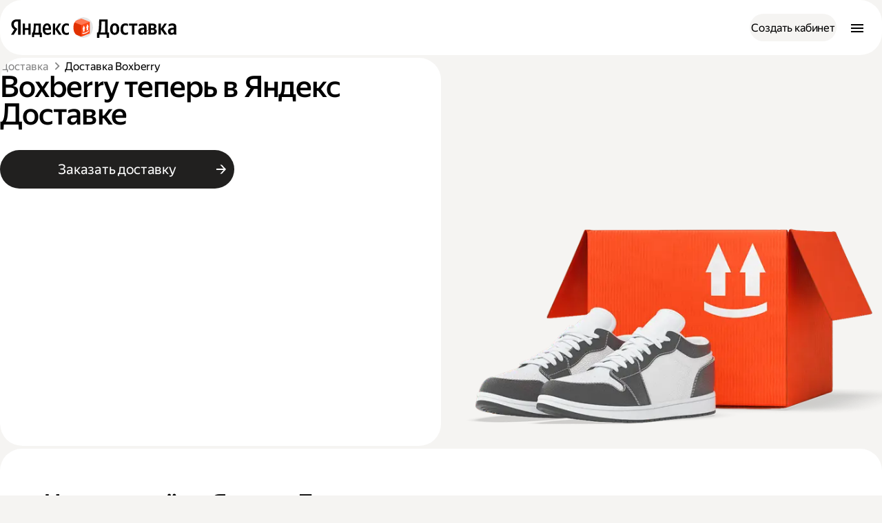

--- FILE ---
content_type: text/html; charset=utf-8
request_url: https://dostavka.yandex.ru/boxberry-site/
body_size: 58634
content:
<!DOCTYPE html><html class="global_root__4Py5H" lang="ru"><head><meta charSet="utf-8"/><meta name="viewport" content="width=device-width, initial-scale=1"/><link rel="preload" as="image" href="https://yastatic.net/s3/newbiz-static-ru/strapi-admin/meny_go_12feb756fd.png"/><link rel="preload" as="image" imageSrcSet="/_next/image/?url=https%3A%2F%2Fyastatic.net%2Fs3%2Fnewbiz-static-ru%2Fstrapi-admin%2F1368_City_1_1_45f2920f36.png&amp;w=828&amp;q=75 1x, /_next/image/?url=https%3A%2F%2Fyastatic.net%2Fs3%2Fnewbiz-static-ru%2Fstrapi-admin%2F1368_City_1_1_45f2920f36.png&amp;w=1920&amp;q=75 2x"/><link rel="preload" as="image" imageSrcSet="/_next/image/?url=https%3A%2F%2Fyastatic.net%2Fs3%2Fnewbiz-static-ru%2Fstrapi-admin%2F9_htneim_1_3_75b936e735.jpg&amp;w=1920&amp;q=75 1x, /_next/image/?url=https%3A%2F%2Fyastatic.net%2Fs3%2Fnewbiz-static-ru%2Fstrapi-admin%2F9_htneim_1_3_75b936e735.jpg&amp;w=3840&amp;q=75 2x"/><link rel="stylesheet" href="https://yastatic.net/s3/newbiz-static-ru/v3/_next/static/css/2291459be74cc034.css" nonce="YTIzNmJmYTMtYTVlMi00Y2NlLTljMzItNzcxOGQ1ZThjMDg4" data-precedence="next"/><link rel="stylesheet" href="https://yastatic.net/s3/newbiz-static-ru/v3/_next/static/css/d4a23f6cf0e95bf5.css" nonce="YTIzNmJmYTMtYTVlMi00Y2NlLTljMzItNzcxOGQ1ZThjMDg4" data-precedence="next"/><link rel="stylesheet" href="https://yastatic.net/s3/newbiz-static-ru/v3/_next/static/css/320bf4531cc89c7e.css" nonce="YTIzNmJmYTMtYTVlMi00Y2NlLTljMzItNzcxOGQ1ZThjMDg4" data-precedence="next"/><link rel="stylesheet" href="https://yastatic.net/s3/newbiz-static-ru/v3/_next/static/css/c7f2761f4c9b274d.css" nonce="YTIzNmJmYTMtYTVlMi00Y2NlLTljMzItNzcxOGQ1ZThjMDg4" data-precedence="next"/><link rel="stylesheet" href="https://yastatic.net/s3/newbiz-static-ru/v3/_next/static/css/2c319542746d5838.css" nonce="YTIzNmJmYTMtYTVlMi00Y2NlLTljMzItNzcxOGQ1ZThjMDg4" data-precedence="next"/><link rel="stylesheet" href="https://yastatic.net/s3/newbiz-static-ru/v3/_next/static/css/23a15a40aabc2f52.css" nonce="YTIzNmJmYTMtYTVlMi00Y2NlLTljMzItNzcxOGQ1ZThjMDg4" data-precedence="next"/><link rel="stylesheet" href="https://yastatic.net/s3/newbiz-static-ru/v3/_next/static/css/bd77980284078feb.css" nonce="YTIzNmJmYTMtYTVlMi00Y2NlLTljMzItNzcxOGQ1ZThjMDg4" data-precedence="next"/><link rel="stylesheet" href="https://yastatic.net/s3/newbiz-static-ru/v3/_next/static/css/b52d70c8fb09c94b.css" nonce="YTIzNmJmYTMtYTVlMi00Y2NlLTljMzItNzcxOGQ1ZThjMDg4" data-precedence="next"/><link rel="stylesheet" href="https://yastatic.net/s3/newbiz-static-ru/v3/_next/static/css/faeebff654ca0eb4.css" nonce="YTIzNmJmYTMtYTVlMi00Y2NlLTljMzItNzcxOGQ1ZThjMDg4" data-precedence="next"/><link rel="stylesheet" href="https://yastatic.net/s3/newbiz-static-ru/v3/_next/static/css/ada16bc3e32c4a8e.css" nonce="YTIzNmJmYTMtYTVlMi00Y2NlLTljMzItNzcxOGQ1ZThjMDg4" data-precedence="next"/><link rel="stylesheet" href="https://yastatic.net/s3/newbiz-static-ru/v3/_next/static/css/eba7a9ea18f2c0e0.css" nonce="YTIzNmJmYTMtYTVlMi00Y2NlLTljMzItNzcxOGQ1ZThjMDg4" data-precedence="next"/><link rel="stylesheet" href="https://yastatic.net/s3/newbiz-static-ru/v3/_next/static/css/021ff19e665602bd.css" nonce="YTIzNmJmYTMtYTVlMi00Y2NlLTljMzItNzcxOGQ1ZThjMDg4" data-precedence="next"/><link rel="stylesheet" href="https://yastatic.net/s3/newbiz-static-ru/v3/_next/static/css/32d289e0358f4d84.css" nonce="YTIzNmJmYTMtYTVlMi00Y2NlLTljMzItNzcxOGQ1ZThjMDg4" data-precedence="next"/><link rel="stylesheet" href="https://yastatic.net/s3/newbiz-static-ru/v3/_next/static/css/2ca499c6eb9ef60c.css" nonce="YTIzNmJmYTMtYTVlMi00Y2NlLTljMzItNzcxOGQ1ZThjMDg4" data-precedence="next"/><link rel="stylesheet" href="https://yastatic.net/s3/newbiz-static-ru/v3/_next/static/css/cd7c904278f5f520.css" nonce="YTIzNmJmYTMtYTVlMi00Y2NlLTljMzItNzcxOGQ1ZThjMDg4" data-precedence="next"/><link rel="stylesheet" href="https://yastatic.net/s3/newbiz-static-ru/v3/_next/static/css/7ec826524433998b.css" nonce="YTIzNmJmYTMtYTVlMi00Y2NlLTljMzItNzcxOGQ1ZThjMDg4" data-precedence="next"/><link rel="stylesheet" href="https://yastatic.net/s3/newbiz-static-ru/v3/_next/static/css/d0a92026c66f01f6.css" nonce="YTIzNmJmYTMtYTVlMi00Y2NlLTljMzItNzcxOGQ1ZThjMDg4" data-precedence="next"/><link rel="preload" as="script" fetchPriority="low" nonce="YTIzNmJmYTMtYTVlMi00Y2NlLTljMzItNzcxOGQ1ZThjMDg4" href="https://yastatic.net/s3/newbiz-static-ru/v3/_next/static/chunks/webpack-cce2760916edb90e.js"/><script src="https://yastatic.net/s3/newbiz-static-ru/v3/_next/static/chunks/3742717c-06de979382ffc468.js" async="" nonce="YTIzNmJmYTMtYTVlMi00Y2NlLTljMzItNzcxOGQ1ZThjMDg4"></script><script src="https://yastatic.net/s3/newbiz-static-ru/v3/_next/static/chunks/408-a0b762cbe4b780d9.js" async="" nonce="YTIzNmJmYTMtYTVlMi00Y2NlLTljMzItNzcxOGQ1ZThjMDg4"></script><script src="https://yastatic.net/s3/newbiz-static-ru/v3/_next/static/chunks/main-app-36d98966e785f339.js" async="" nonce="YTIzNmJmYTMtYTVlMi00Y2NlLTljMzItNzcxOGQ1ZThjMDg4"></script><script src="https://yastatic.net/s3/newbiz-static-ru/v3/_next/static/chunks/503-be00f2c05c1fd173.js" async="" nonce="YTIzNmJmYTMtYTVlMi00Y2NlLTljMzItNzcxOGQ1ZThjMDg4"></script><script src="https://yastatic.net/s3/newbiz-static-ru/v3/_next/static/chunks/842-ea30264441bc51de.js" async="" nonce="YTIzNmJmYTMtYTVlMi00Y2NlLTljMzItNzcxOGQ1ZThjMDg4"></script><script src="https://yastatic.net/s3/newbiz-static-ru/v3/_next/static/chunks/760-66bd64b4cd558d65.js" async="" nonce="YTIzNmJmYTMtYTVlMi00Y2NlLTljMzItNzcxOGQ1ZThjMDg4"></script><script src="https://yastatic.net/s3/newbiz-static-ru/v3/_next/static/chunks/app/not-found-a5a955123612d230.js" async="" nonce="YTIzNmJmYTMtYTVlMi00Y2NlLTljMzItNzcxOGQ1ZThjMDg4"></script><script src="https://yastatic.net/s3/newbiz-static-ru/v3/_next/static/chunks/108-cf7dfdbd3acde672.js" async="" nonce="YTIzNmJmYTMtYTVlMi00Y2NlLTljMzItNzcxOGQ1ZThjMDg4"></script><script src="https://yastatic.net/s3/newbiz-static-ru/v3/_next/static/chunks/642-58e7a0baaa1f9511.js" async="" nonce="YTIzNmJmYTMtYTVlMi00Y2NlLTljMzItNzcxOGQ1ZThjMDg4"></script><script src="https://yastatic.net/s3/newbiz-static-ru/v3/_next/static/chunks/app/%5B%5B...path%5D%5D/page-2e1d55999e0ae74d.js" async="" nonce="YTIzNmJmYTMtYTVlMi00Y2NlLTljMzItNzcxOGQ1ZThjMDg4"></script><link rel="preload" href="https://yastatic.net/s3/newbiz-static-ru/v3/_next/static/chunks/inline-rum-eb-bundle.js" as="script" nonce="YTIzNmJmYTMtYTVlMi00Y2NlLTljMzItNzcxOGQ1ZThjMDg4"/><meta name="next-size-adjust" content=""/><title>Боксберри теперь часть Яндекс Доставки</title><meta name="description" content="Отправить посылку через пункты выдачи и постаматы Боксберри за 5 минут! Доставка отправлений по всей России. Отслеживайте посылки в приложении Яндекс Go."/><meta name="robots" content="noindex"/><link rel="canonical" href="https://dostavka.yandex.ru/boxberry-site/"/><meta property="og:title" content="Боксберри теперь часть Яндекс Доставки"/><meta property="og:description" content="Отправить посылку через пункты выдачи и постаматы Боксберри за 5 минут! Доставка отправлений по всей России. Отслеживайте посылки в приложении Яндекс Go."/><meta property="og:url" content="https://dostavka.yandex.ru/boxberry-site/"/><meta property="og:image" content="https://yastatic.net/s3/newbiz-static-ru/strapi-admin/1200h630_1_fde6051a20.png"/><meta property="og:image:height" content="630"/><meta property="og:image:width" content="1200"/><meta property="og:image" content="https://yastatic.net/s3/newbiz-static-ru/strapi-admin/1200h600_304f22ec1c.png"/><meta property="og:image:height" content="600"/><meta property="og:image:width" content="1200"/><meta property="og:type" content="website"/><meta name="twitter:card" content="summary_large_image"/><meta name="twitter:title" content="Боксберри теперь часть Яндекс Доставки"/><meta name="twitter:description" content="Отправить посылку через пункты выдачи и постаматы Боксберри за 5 минут! Доставка отправлений по всей России. Отслеживайте посылки в приложении Яндекс Go."/><meta name="twitter:image" content="https://yastatic.net/s3/newbiz-static-ru/strapi-admin/1342h600_1_3b5d2c2c0e.png"/><link rel="icon" href="/favicon.ico" type="image/x-icon" sizes="48x48"/><script nonce="YTIzNmJmYTMtYTVlMi00Y2NlLTljMzItNzcxOGQ1ZThjMDg4">(self.__next_s=self.__next_s||[]).push([0,{"nonce":"YTIzNmJmYTMtYTVlMi00Y2NlLTljMzItNzcxOGQ1ZThjMDg4","children":"window.appInfo = {\n          env: 'production',\n          staticVersion: '0.116.0',\n          reqid: '1763965511689392-16230966093023483080',\n          pageVersion: '12',\n        };","id":"environment"}])</script><script nonce="YTIzNmJmYTMtYTVlMi00Y2NlLTljMzItNzcxOGQ1ZThjMDg4">(self.__next_s=self.__next_s||[]).push(["https://yastatic.net/s3/newbiz-static-ru/v3/_next/static/chunks/inline-rum-eb-bundle.js",{"nonce":"YTIzNmJmYTMtYTVlMi00Y2NlLTljMzItNzcxOGQ1ZThjMDg4","type":"text/javascript","id":"qwe"}])</script><script type="application/ld+json">{"@context":"https://schema.org","@type":"WebPage","name":"Боксберри теперь часть Яндекс Доставки","url":"https://dostavka.yandex.ru/boxberry-site","breadcrumb":{"@type":"BreadcrumbList","itemListElement":[{"@type":"ListItem","position":1,"item":{"@id":"https://dostavka.yandex.ruhttps://dostavka.yandex.ru/","name":"Доставка"}},{"@type":"ListItem","position":2,"item":{"@id":"https://dostavka.yandex.ru/boxberry-site","name":"Доставка Boxberry"}}]}}</script><script type="application/ld+json">{"@context":"https://schema.org","@type":"FAQPage","mainEntity":[{"@type":"Question","name":"Привычные пункты выдачи Boxberry сохранятся?","acceptedAnswer":{"@type":"Answer","text":"Отправлять заказы через пункты выдачи Boxberry уже не получится. Они будут работать ещё какое-то время только на выдачу, пока не заберут последний заказ. \nПосле отправлять и получать заказы можно будет через пункты выдачи Яндекса.\n"}},{"@type":"Question","name":"Останется ли возможность оплатить заказ при получении?","acceptedAnswer":{"@type":"Answer","text":"Да, вы сможете оплатить заказ из интернет-магазина после получения в пункте выдачи."}},{"@type":"Question","name":"К кому обращаться по вопросам заказов: в Boxberry или Яндекс?","acceptedAnswer":{"@type":"Answer","text":"По всем вопросам поможет поддержка Яндекса в Личном кабинете или в приложении Яндекс Gо. \n<br>\n<br>\nЕсли у вас нет доступа в Личный кабинет Яндекс Доставки:\n<br>\nпочта: corpndd@dostavka.yandex.ru (рекомендуемый канал)\n<br>\nтел:  +7 (495) 363-05-45"}},{"@type":"Question","name":"Какие будут условия хранения посылок?","acceptedAnswer":{"@type":"Answer","text":"Отправление будет храниться в ПВЗ 7 дней. Также можно продлить срок хранения ещё на 7 дней. \n"}},{"@type":"Question","name":"Придётся ли заключать договор с Яндекс Доставкой?","acceptedAnswer":{"@type":"Answer","text":"Если ранее вы не сотрудничали с нашим сервисом, то да."}},{"@type":"Question","name":"Изменятся ли комиссии и тарифы на логистику?","acceptedAnswer":{"@type":"Answer","text":"Клиентам Boxberry будут предоставлены скидки на оформление заказов*, затем будут действовать тарифы Яндекса. Более подробную информацию можно узнать в службе поддержки Яндекс Доставки."}},{"@type":"Question","name":"Изменится ли география доставки?","acceptedAnswer":{"@type":"Answer","text":"После объединения двух сервисов география доставки станет шире. Клиенты смогут отправлять посылки в более чем 14 000 пунктов выдачи и постаматов Яндекса по всей России. Кроме того планируется открыть пункты выдачи в других регионах России, где ранее не была представлена Яндекс Доставка, в том числе в Сибири и на Дальнем Востоке."}},{"@type":"Question","name":"Сохранятся ли сроки доставки по региону?","acceptedAnswer":{"@type":"Answer","text":"Да, сроки доставки сохранятся, а в некоторых случаях станут короче. "}},{"@type":"Question","name":"Будут ли изменения в работе с CMS/CRM?","acceptedAnswer":{"@type":"Answer","text":"Нет, всё интегрируется автоматически и останется привычным для вас."}}]}</script><script type="application/ld+json">{"@context":"https://schema.org","@type":"Article","headline":null,"datePublished":"2025-10-20T13:22:31.383Z","dateModified":"2025-11-01T12:44:36.326Z"}</script><script src="https://yastatic.net/s3/newbiz-static-ru/v3/_next/static/chunks/polyfills-42372ed130431b0a.js" noModule="" nonce="YTIzNmJmYTMtYTVlMi00Y2NlLTljMzItNzcxOGQ1ZThjMDg4"></script></head><body class="__className_701ded __variable_701ded sizes_root__xavUM styles_body__BUWDr"><div hidden=""><!--$--><!--/$--></div><header class="styles_header__sONz0 styles_header__SCnoF"><div class="styles_logo__fO1pB"><a href="https://dostavka.yandex.ru/"><svg xmlns="http://www.w3.org/2000/svg" fill="none" viewBox="0 0 240 30" class="styles_logo__gM8xA styles_desktop__OoB2S"><path d="M44.8143 29.0999H41.7985V25.4156H33.4449V29.0999H30.4291V22.5964H31.4243C31.746 21.9129 32.0073 21.1013 32.2084 20.1616C32.4094 19.2005 32.5703 18.186 32.6909 17.1181C32.8115 16.0501 32.892 14.9609 32.9322 13.8503C32.9724 12.7397 32.9925 11.6824 32.9925 10.6786V9.30101H43.2159V22.5964H44.8143V29.0999ZM10.2838 6.16138H8.65525C7.14737 6.16138 6.01143 6.52447 5.24744 7.25064C4.48344 7.97682 4.10144 8.93793 4.10144 10.134C4.10144 10.8174 4.17181 11.4155 4.31255 11.9281C4.45328 12.4193 4.65433 12.8785 4.9157 13.3056C5.19717 13.7328 5.53896 14.1386 5.94106 14.5231C6.36327 14.8861 6.85584 15.2706 7.41879 15.6764L9.25841 16.9899L3.95066 25.4156H0L4.76491 17.8869C4.08134 17.3743 3.46813 16.8511 2.92529 16.3171C2.40256 15.7832 1.96025 15.2172 1.59836 14.6192C1.23646 14.0211 0.954993 13.3804 0.753942 12.6969C0.572996 11.9921 0.482523 11.2126 0.482523 10.3582C0.482523 9.29033 0.653416 8.31854 0.995203 7.44287C1.3571 6.54583 1.87983 5.78762 2.5634 5.16824C3.24698 4.52749 4.09139 4.03626 5.09665 3.69453C6.12201 3.33145 7.29816 3.1499 8.6251 3.1499H13.9328V25.4156H10.2838V6.16138ZM49.3983 18.6238C49.4586 20.0761 49.7803 21.1547 50.3633 21.8595C50.9464 22.5643 51.9315 22.9168 53.3188 22.9168C54.1632 22.9168 54.9975 22.7672 55.8219 22.4682C56.6663 22.1479 57.3599 21.7955 57.9027 21.411V24.3264C57.38 24.7108 56.7165 25.0419 55.9123 25.3195C55.1081 25.5972 54.1431 25.736 53.0172 25.736C50.7654 25.736 49.0263 25.0526 47.7999 23.6856C46.5936 22.3187 45.9905 20.2256 45.9905 17.4064C45.9905 16.189 46.1111 15.0677 46.3523 14.0425C46.6137 13.0173 47.0058 12.131 47.5285 11.3834C48.0512 10.6145 48.7046 10.0272 49.4887 9.62138C50.2929 9.19422 51.2278 8.98064 52.2934 8.98064C53.1579 8.98064 53.942 9.11947 54.6457 9.39713C55.3695 9.67478 55.9827 10.1233 56.4853 10.7427C56.988 11.3621 57.3699 12.163 57.6313 13.1455C57.9128 14.1066 58.0535 15.2919 58.0535 16.7016V18.6238H49.3983ZM28.6196 9.30101V25.4156H25.3324V18.5918H20.2358V25.4156H16.9486V9.30101H20.2358V15.7725H25.3324V9.30101H28.6196ZM64.0549 17.3103V25.4156H60.7677V9.30101H64.0549V17.086L69.3626 9.30101H72.8006L67.6437 16.8618L73.4641 25.4156H69.6039L64.0549 17.3103ZM80.4908 25.736C78.1184 25.736 76.3592 25.0205 75.2132 23.5895C74.0873 22.1585 73.5244 20.0868 73.5244 17.3743C73.5244 16.1569 73.6651 15.0356 73.9466 14.0105C74.2482 12.9639 74.6805 12.0776 75.2434 11.3514C75.8264 10.6039 76.5402 10.0272 77.3846 9.62138C78.229 9.19422 79.2142 8.98064 80.34 8.98064C81.2046 8.98064 81.9485 9.0554 82.5717 9.2049C83.195 9.33305 83.6875 9.51459 84.0494 9.74953V12.8251C83.7076 12.5901 83.2352 12.3659 82.632 12.1523C82.0289 11.9387 81.3956 11.8319 80.7321 11.8319C79.5057 11.8319 78.5607 12.2911 77.8973 13.2095C77.2539 14.1066 76.9322 15.4628 76.9322 17.2782C76.9322 19.0082 77.2238 20.3751 77.8068 21.379C78.3898 22.3828 79.3549 22.8847 80.7019 22.8847C81.4257 22.8847 82.049 22.7886 82.5717 22.5964C83.1146 22.3828 83.6071 22.1158 84.0494 21.7955V24.7429C83.6272 25.0632 83.1246 25.3089 82.5416 25.4797C81.9786 25.6506 81.295 25.736 80.4908 25.736ZM39.9288 12.1203H35.8876V12.7931C35.8876 13.4979 35.8675 14.2881 35.8273 15.1638C35.7871 16.0395 35.7167 16.9258 35.6162 17.8229C35.5157 18.7199 35.375 19.5849 35.194 20.4179C35.0332 21.2508 34.8221 21.977 34.5607 22.5964H39.9288V12.1203ZM52.2331 11.7999C51.3083 11.7999 50.6146 12.163 50.1522 12.8892C49.6898 13.594 49.4385 14.6298 49.3983 15.9968H54.706V15.5803C54.706 15.0463 54.6658 14.5551 54.5854 14.1066C54.505 13.6367 54.3642 13.2309 54.1632 12.8892C53.9822 12.5474 53.7309 12.2805 53.4092 12.0882C53.1077 11.896 52.7156 11.7999 52.2331 11.7999Z" fill="black"></path><path d="M124.732 29.9999V22.3604H126.148C126.63 21.5081 126.971 20.2828 127.172 18.6845C127.392 17.065 127.553 14.9341 127.653 12.2917L127.955 3.1499H140.242V22.3604H142.2V29.9999H138.797V25.3651H128.135V29.9999H124.732ZM131.087 12.8031C131.047 14.1243 130.986 15.2963 130.906 16.3192C130.826 17.342 130.725 18.237 130.605 19.0042C130.505 19.7713 130.384 20.4319 130.244 20.986C130.103 21.5187 129.952 21.9769 129.792 22.3604H136.598V6.15455H131.298L131.087 12.8031Z" fill="black"></path><path d="M150.406 8.9674C151.389 8.9674 152.293 9.14853 153.116 9.5108C153.939 9.87306 154.642 10.4165 155.224 11.141C155.806 11.8442 156.258 12.7179 156.579 13.762C156.921 14.7849 157.091 15.9676 157.091 17.3101C157.091 18.6526 156.921 19.8459 156.579 20.8901C156.258 21.9342 155.806 22.8186 155.224 23.5431C154.642 24.2463 153.939 24.7791 153.116 25.1413C152.293 25.5036 151.389 25.6847 150.406 25.6847C149.422 25.6847 148.518 25.5036 147.695 25.1413C146.872 24.7791 146.169 24.2463 145.587 23.5431C145.005 22.8186 144.543 21.9449 144.202 20.922C143.88 19.8779 143.72 18.6845 143.72 17.342C143.72 15.9995 143.88 14.8062 144.202 13.762C144.543 12.7179 145.005 11.8442 145.587 11.141C146.169 10.4165 146.872 9.87306 147.695 9.5108C148.518 9.14853 149.422 8.9674 150.406 8.9674ZM150.406 22.6801C151.409 22.6801 152.152 22.2539 152.634 21.4015C153.136 20.5491 153.387 19.1853 153.387 17.3101C153.387 15.4348 153.136 14.0817 152.634 13.2506C152.152 12.3982 151.409 11.972 150.406 11.972C149.402 11.972 148.649 12.3982 148.147 13.2506C147.665 14.103 147.424 15.4668 147.424 17.342C147.424 19.2173 147.665 20.5811 148.147 21.4335C148.649 22.2645 149.402 22.6801 150.406 22.6801Z" fill="black"></path><path d="M166.003 25.6847C163.594 25.6847 161.807 24.9709 160.642 23.5431C159.478 22.1154 158.896 20.0484 158.896 17.342C158.896 16.1274 159.036 15.0087 159.317 13.9858C159.618 12.9416 160.06 12.0573 160.642 11.3328C161.245 10.5869 161.978 10.0116 162.841 9.60669C163.704 9.1805 164.708 8.9674 165.853 8.9674C166.756 8.9674 167.529 9.04199 168.172 9.19115C168.814 9.31901 169.326 9.50014 169.707 9.73455V12.9629C169.346 12.7285 168.854 12.5048 168.232 12.2917C167.609 12.0786 166.947 11.972 166.244 11.972C165.059 11.972 164.156 12.4195 163.534 13.3145C162.911 14.1882 162.6 15.4988 162.6 17.2462C162.6 18.9083 162.881 20.2295 163.443 21.2097C164.005 22.19 164.929 22.6801 166.214 22.6801C166.977 22.6801 167.629 22.5842 168.172 22.3924C168.734 22.2006 169.246 21.9342 169.707 21.5933V24.6938C168.844 25.3544 167.609 25.6847 166.003 25.6847Z" fill="black"></path><path d="M179.012 12.2917V25.3651H175.428V12.2917H171.212V9.28705H183.228V12.2917H179.012Z" fill="black"></path><path d="M193.09 18.0453H192.578C191.032 18.0453 189.928 18.237 189.265 18.6206C188.603 18.9829 188.271 19.6222 188.271 20.5385C188.271 21.2204 188.452 21.7744 188.813 22.2006C189.195 22.6055 189.767 22.8079 190.53 22.8079C191.173 22.8079 191.705 22.6907 192.126 22.4563C192.548 22.2006 192.869 21.8916 193.09 21.5294V18.0453ZM196.674 21.4335C196.674 22.7547 196.734 24.0652 196.854 25.3651H193.361C193.301 25.1946 193.241 24.9922 193.18 24.7578C193.14 24.5234 193.11 24.2996 193.09 24.0865H192.939C192.598 24.4701 192.156 24.8217 191.614 25.1413C191.072 25.4397 190.279 25.5888 189.235 25.5888C187.85 25.5888 186.725 25.152 185.862 24.2783C185.019 23.4046 184.597 22.1473 184.597 20.5065C184.597 18.8657 185.23 17.5978 186.494 16.7028C187.759 15.7865 189.767 15.3283 192.518 15.3283H193.09V14.4333C193.09 13.5596 192.889 12.9523 192.488 12.6113C192.086 12.2491 191.454 12.0679 190.59 12.0679C190.128 12.0679 189.657 12.1212 189.175 12.2278C188.693 12.313 188.231 12.4302 187.789 12.5794C187.368 12.7285 186.966 12.899 186.585 13.0908C186.223 13.2826 185.922 13.4744 185.681 13.6662V10.5017C186.223 10.1607 186.946 9.83044 187.85 9.5108C188.753 9.19115 189.807 9.03133 191.012 9.03133C192.919 9.03133 194.335 9.43621 195.258 10.246C196.202 11.0557 196.674 12.4409 196.674 14.4013V21.4335Z" fill="black"></path><path d="M205.88 9.28705C209.233 9.28705 210.909 10.6509 210.909 13.3785C210.909 14.3374 210.668 15.1259 210.186 15.7438C209.725 16.3405 209.082 16.7667 208.259 17.0224C209.283 17.1929 210.076 17.5871 210.638 18.2051C211.2 18.8017 211.481 19.6328 211.481 20.6983C211.481 22.2326 210.98 23.394 209.976 24.1824C208.992 24.9709 207.606 25.3651 205.82 25.3651H199.555V9.28705H205.88ZM203.049 18.5247V22.5522H205.518C206.241 22.5522 206.813 22.3924 207.235 22.0728C207.657 21.7318 207.868 21.1884 207.868 20.4426C207.868 19.7607 207.667 19.2706 207.265 18.9722C206.864 18.6739 206.281 18.5247 205.518 18.5247H203.049ZM203.049 12.0999V15.7438H205.338C206.02 15.7438 206.542 15.584 206.904 15.2644C207.285 14.9447 207.476 14.5079 207.476 13.9538C207.476 12.7179 206.803 12.0999 205.458 12.0999H203.049Z" fill="black"></path><path d="M217.462 17.5978V25.3651H213.878V9.28705H217.462V16.8306L222.522 9.28705H226.136L221.076 16.8306L226.828 25.3651H222.763L217.462 17.5978Z" fill="black"></path><path d="M236.235 18.0453H235.723C234.177 18.0453 233.073 18.237 232.411 18.6206C231.748 18.9829 231.417 19.6222 231.417 20.5385C231.417 21.2204 231.597 21.7744 231.959 22.2006C232.34 22.6055 232.913 22.8079 233.676 22.8079C234.318 22.8079 234.85 22.6907 235.272 22.4563C235.693 22.2006 236.015 21.8916 236.235 21.5294V18.0453ZM239.819 21.4335C239.819 22.7547 239.88 24.0652 240 25.3651H236.506C236.446 25.1946 236.386 24.9922 236.326 24.7578C236.286 24.5234 236.256 24.2996 236.235 24.0865H236.085C235.744 24.4701 235.302 24.8217 234.76 25.1413C234.218 25.4397 233.425 25.5888 232.38 25.5888C230.995 25.5888 229.871 25.152 229.007 24.2783C228.164 23.4046 227.743 22.1473 227.743 20.5065C227.743 18.8657 228.375 17.5978 229.64 16.7028C230.905 15.7865 232.913 15.3283 235.663 15.3283H236.235V14.4333C236.235 13.5596 236.035 12.9523 235.633 12.6113C235.232 12.2491 234.599 12.0679 233.736 12.0679C233.274 12.0679 232.802 12.1212 232.32 12.2278C231.838 12.313 231.377 12.4302 230.935 12.5794C230.513 12.7285 230.112 12.899 229.73 13.0908C229.369 13.2826 229.068 13.4744 228.827 13.6662V10.5017C229.369 10.1607 230.092 9.83044 230.995 9.5108C231.899 9.19115 232.953 9.03133 234.157 9.03133C236.065 9.03133 237.48 9.43621 238.404 10.246C239.347 11.0557 239.819 12.4409 239.819 14.4013V21.4335Z" fill="black"></path><g clip-path="url(#clip0_27_237)"><rect x="90.6887" width="28.2519" height="30" rx="14.126" fill="#E6E6E6"></rect><g clip-path="url(#clip1_27_237)"><path d="M89.7 6.67495L102.06 1.94995L114.42 6.67495V23.475L102.06 28.1999L89.7 23.475V6.67495Z" fill="#FF7751"></path><path d="M89.7 6.67505L102.06 11.4V28.2L89.7 23.475V6.67505Z" fill="#E13100"></path><path d="M114.42 6.67505L102.06 11.4V28.2L114.42 23.475V6.67505Z" fill="#FC4714"></path><path d="M113.06 20.4648C110.407 23.1945 106.15 24.7559 103.42 24.1914V22.7139C106.095 23.2934 110.387 21.8784 113.06 18.9883V20.4648ZM107.583 16.1533L106.707 16.4932V20.4541L104.515 21.3008V17.3408L103.638 17.6777L105.611 11.9629L107.583 16.1533ZM112.842 14.1211L111.965 14.4609V18.4209L109.774 19.2676V15.3066L108.898 15.6455L110.87 9.93066L112.842 14.1211Z" fill="white"></path></g></g><defs><clipPath id="clip0_27_237"><rect x="90.6887" width="28.2519" height="30" rx="14.126" fill="white"></rect></clipPath><clipPath id="clip1_27_237"><rect width="24.7204" height="26.25" fill="white" transform="translate(89.7 1.94995)"></rect></clipPath></defs></svg><svg xmlns="http://www.w3.org/2000/svg" width="200" height="25" fill="none" viewBox="0 0 200 25" class="styles_logo__gM8xA styles_mobile__Up1Ba"><path d="M37.3453 24.25H34.8321V21.1798H27.8707V24.25H25.3576V18.8304H26.1869C26.455 18.2609 26.6728 17.5845 26.8403 16.8014C27.0079 16.0005 27.1419 15.155 27.2424 14.2651C27.343 13.3752 27.41 12.4675 27.4435 11.542C27.477 10.6165 27.4937 9.73544 27.4937 8.89892V7.75093H36.0133V18.8304H37.3453V24.25ZM8.56981 5.13457H7.21271C5.95614 5.13457 5.00952 5.43714 4.37286 6.04228C3.7362 6.64743 3.41787 7.44835 3.41787 8.44506C3.41787 9.01461 3.47651 9.51296 3.59379 9.94012C3.71107 10.3495 3.87861 10.7322 4.09642 11.0881C4.33098 11.4441 4.6158 11.7823 4.95088 12.1026C5.30272 12.4052 5.7132 12.7256 6.18232 13.0637L7.71534 14.1583L3.29221 21.1798H0L3.97076 14.9059C3.40112 14.4787 2.89011 14.0426 2.43775 13.5977C2.00213 13.1527 1.63354 12.6811 1.33196 12.1827C1.03039 11.6844 0.795828 11.1504 0.628285 10.5809C0.477497 9.99352 0.402102 9.34388 0.402102 8.63194C0.402102 7.74203 0.544514 6.9322 0.829336 6.20247C1.13091 5.45494 1.56652 4.8231 2.13617 4.30694C2.70581 3.77299 3.40949 3.36363 4.24721 3.07886C5.10167 2.77629 6.0818 2.625 7.18758 2.625H11.6107V21.1798H8.56981V5.13457ZM41.1652 15.5199C41.2155 16.7302 41.4836 17.629 41.9694 18.2164C42.4553 18.8037 43.2763 19.0974 44.4323 19.0974C45.136 19.0974 45.8313 18.9728 46.5182 18.7236C47.2219 18.4566 47.7999 18.163 48.2523 17.8426V20.2721C47.8167 20.5924 47.2638 20.8683 46.5936 21.0997C45.9234 21.3311 45.1192 21.4468 44.181 21.4468C42.3045 21.4468 40.8553 20.8772 39.8333 19.7381C38.828 18.599 38.3254 16.8548 38.3254 14.5054C38.3254 13.4909 38.4259 12.5565 38.627 11.7022C38.8448 10.8478 39.1715 10.1092 39.6071 9.48627C40.0427 8.84553 40.5872 8.35607 41.2406 8.0179C41.9108 7.66193 42.6899 7.48395 43.5778 7.48395C44.2983 7.48395 44.9517 7.59964 45.5381 7.83102C46.1412 8.0624 46.6522 8.43616 47.0711 8.95231C47.49 9.46847 47.8083 10.1359 48.0261 10.9546C48.2607 11.7556 48.3779 12.7434 48.3779 13.9181V15.5199H41.1652ZM23.8497 7.75093V21.1798H21.1104V15.4932H16.8632V21.1798H14.1238V7.75093H16.8632V13.1438H21.1104V7.75093H23.8497ZM53.3791 14.4253V21.1798H50.6398V7.75093H53.3791V14.2384L57.8022 7.75093H60.6672L56.3697 14.0515L61.2201 21.1798H58.0033L53.3791 14.4253ZM67.0757 21.4468C65.0987 21.4468 63.6327 20.8505 62.6777 19.658C61.7395 18.4655 61.2703 16.7391 61.2703 14.4787C61.2703 13.4642 61.3876 12.5298 61.6222 11.6755C61.8735 10.8033 62.2337 10.0647 62.7028 9.45957C63.1887 8.83663 63.7835 8.35607 64.4872 8.0179C65.1908 7.66193 66.0118 7.48395 66.95 7.48395C67.6705 7.48395 68.2904 7.54625 68.8098 7.67083C69.3291 7.77762 69.7396 7.92891 70.0412 8.12469V10.6877C69.7564 10.4919 69.3626 10.305 68.86 10.127C68.3574 9.94902 67.8296 9.86003 67.2767 9.86003C66.2547 9.86003 65.4673 10.2427 64.9144 11.008C64.3783 11.7556 64.1102 12.8858 64.1102 14.3986C64.1102 15.8403 64.3531 16.9794 64.839 17.8159C65.3249 18.6524 66.1291 19.0707 67.2516 19.0707C67.8548 19.0707 68.3741 18.9906 68.8098 18.8304C69.2621 18.6524 69.6726 18.4299 70.0412 18.163V20.6191C69.6894 20.8861 69.2705 21.0908 68.7846 21.2332C68.3155 21.3756 67.7459 21.4468 67.0757 21.4468ZM33.274 10.1003H29.9064V10.661C29.9064 11.2483 29.8896 11.9068 29.8561 12.6366C29.8226 13.3663 29.7639 14.1049 29.6802 14.8525C29.5964 15.6 29.4791 16.3208 29.3283 17.015C29.1943 17.7091 29.0184 18.3142 28.8006 18.8304H33.274V10.1003ZM43.5276 9.83333C42.7569 9.83333 42.1789 10.1359 41.7935 10.741C41.4082 11.3284 41.1987 12.1916 41.1652 13.3307H45.5883V12.9836C45.5883 12.5387 45.5548 12.1293 45.4878 11.7556C45.4208 11.364 45.3035 11.0258 45.136 10.741C44.9852 10.4563 44.7758 10.2338 44.5077 10.0736C44.2564 9.91343 43.9297 9.83333 43.5276 9.83333Z" fill="black"></path><path d="M103.944 25V18.6338H105.123C105.525 17.9235 105.809 16.9024 105.976 15.5705C106.161 14.2209 106.294 12.4451 106.378 10.2432L106.629 2.625H116.869V18.6338H118.5V25H115.664V21.1376H106.78V25H103.944ZM109.239 10.6693C109.206 11.7703 109.155 12.747 109.089 13.5994C109.022 14.4518 108.938 15.1976 108.838 15.8369C108.754 16.4762 108.653 17.0267 108.536 17.4884C108.419 17.9323 108.294 18.3141 108.16 18.6338H113.832V5.12887H109.415L109.239 10.6693Z" fill="black"></path><path d="M125.338 7.47292C126.158 7.47292 126.911 7.62386 127.597 7.92574C128.283 8.22763 128.868 8.68046 129.354 9.28423C129.839 9.87024 130.215 10.5983 130.483 11.4685C130.767 12.3208 130.91 13.3064 130.91 14.4251C130.91 15.5439 130.767 16.5383 130.483 17.4085C130.215 18.2786 129.839 19.0156 129.354 19.6193C128.868 20.2054 128.283 20.6493 127.597 20.9512C126.911 21.2531 126.158 21.404 125.338 21.404C124.518 21.404 123.765 21.2531 123.079 20.9512C122.393 20.6493 121.808 20.2054 121.323 19.6193C120.837 19.0156 120.453 18.2875 120.168 17.4351C119.9 16.565 119.767 15.5705 119.767 14.4518C119.767 13.333 119.9 12.3386 120.168 11.4685C120.453 10.5983 120.837 9.87024 121.323 9.28423C121.808 8.68046 122.393 8.22763 123.079 7.92574C123.765 7.62386 124.518 7.47292 125.338 7.47292ZM125.338 18.9001C126.175 18.9001 126.794 18.545 127.195 17.8347C127.614 17.1244 127.823 15.9878 127.823 14.4251C127.823 12.8625 127.614 11.7348 127.195 11.0423C126.794 10.3319 126.175 9.97679 125.338 9.97679C124.502 9.97679 123.874 10.3319 123.456 11.0423C123.054 11.7526 122.854 12.8891 122.854 14.4518C122.854 16.0145 123.054 17.151 123.456 17.8613C123.874 18.5539 124.502 18.9001 125.338 18.9001Z" fill="black"></path><path d="M138.336 21.404C136.328 21.404 134.839 20.8091 133.869 19.6193C132.898 18.4296 132.413 16.707 132.413 14.4518C132.413 13.4396 132.53 12.5073 132.765 11.6549C133.015 10.7848 133.384 10.0478 133.869 9.44405C134.371 8.82252 134.981 8.34306 135.701 8.00566C136.42 7.6505 137.257 7.47292 138.211 7.47292C138.964 7.47292 139.608 7.53507 140.143 7.65937C140.678 7.76592 141.105 7.91687 141.423 8.1122V10.8025C141.122 10.6072 140.712 10.4207 140.193 10.2432C139.675 10.0656 139.122 9.97679 138.537 9.97679C137.55 9.97679 136.797 10.3497 136.278 11.0955C135.759 11.8236 135.5 12.9157 135.5 14.3719C135.5 15.757 135.734 16.858 136.203 17.6749C136.671 18.4917 137.441 18.9001 138.512 18.9001C139.148 18.9001 139.691 18.8202 140.143 18.6604C140.612 18.5006 141.038 18.2786 141.423 17.9945V20.5783C140.704 21.1288 139.675 21.404 138.336 21.404Z" fill="black"></path><path d="M149.177 10.2432V21.1376H146.19V10.2432H142.677V7.73929H152.69V10.2432H149.177Z" fill="black"></path><path d="M160.908 15.0378H160.482C159.193 15.0378 158.273 15.1976 157.721 15.5173C157.169 15.8191 156.893 16.3519 156.893 17.1155C156.893 17.6837 157.043 18.1454 157.345 18.5006C157.662 18.838 158.139 19.0067 158.775 19.0067C159.311 19.0067 159.754 18.909 160.105 18.7137C160.457 18.5006 160.724 18.2431 160.908 17.9412V15.0378ZM163.895 17.8613C163.895 18.9623 163.945 20.0544 164.046 21.1376H161.134C161.084 20.9956 161.034 20.8269 160.984 20.6315C160.95 20.4362 160.925 20.2498 160.908 20.0722H160.783C160.498 20.3918 160.13 20.6848 159.679 20.9512C159.227 21.1998 158.566 21.3241 157.696 21.3241C156.541 21.3241 155.605 20.9601 154.885 20.232C154.182 19.5039 153.831 18.4562 153.831 17.0888C153.831 15.7215 154.358 14.6649 155.412 13.919C156.466 13.1555 158.139 12.7737 160.432 12.7737H160.908V12.0278C160.908 11.2998 160.741 10.7937 160.406 10.5095C160.072 10.2076 159.545 10.0567 158.825 10.0567C158.441 10.0567 158.047 10.1011 157.646 10.1899C157.244 10.2609 156.859 10.3586 156.491 10.4829C156.14 10.6072 155.805 10.7493 155.487 10.9091C155.186 11.0689 154.935 11.2287 154.735 11.3885V8.75149C155.186 8.46736 155.789 8.19211 156.541 7.92574C157.294 7.65938 158.173 7.52619 159.177 7.52619C160.766 7.52619 161.946 7.86359 162.715 8.53839C163.502 9.21319 163.895 10.3675 163.895 12.0012V17.8613Z" fill="black"></path><path d="M171.567 7.73929C174.361 7.73929 175.758 8.87579 175.758 11.1488C175.758 11.9479 175.557 12.605 175.156 13.1199C174.771 13.6172 174.235 13.9723 173.549 14.1854C174.403 14.3275 175.063 14.656 175.532 15.171C176 15.6682 176.235 16.3608 176.235 17.2487C176.235 18.5272 175.816 19.495 174.98 20.1521C174.16 20.8091 173.006 21.1376 171.516 21.1376H166.296V7.73929H171.567ZM169.208 15.4374V18.7936H171.265C171.868 18.7936 172.345 18.6604 172.696 18.394C173.047 18.1099 173.223 17.6571 173.223 17.0356C173.223 16.4673 173.056 16.0589 172.721 15.8103C172.386 15.5617 171.901 15.4374 171.265 15.4374H169.208ZM169.208 10.0833V13.1199H171.115C171.684 13.1199 172.119 12.9868 172.42 12.7204C172.738 12.454 172.897 12.09 172.897 11.6283C172.897 10.5983 172.336 10.0833 171.215 10.0833H169.208Z" fill="black"></path><path d="M181.219 14.6649V21.1376H178.232V7.73929H181.219V14.0256L185.435 7.73929H188.447L184.23 14.0256L189.024 21.1376H185.636L181.219 14.6649Z" fill="black"></path><path d="M196.863 15.0378H196.436C195.148 15.0378 194.228 15.1976 193.676 15.5173C193.123 15.8191 192.847 16.3519 192.847 17.1155C192.847 17.6837 192.998 18.1454 193.299 18.5006C193.617 18.838 194.094 19.0067 194.73 19.0067C195.265 19.0067 195.709 18.909 196.06 18.7137C196.411 18.5006 196.679 18.2431 196.863 17.9412V15.0378ZM199.85 17.8613C199.85 18.9623 199.9 20.0544 200 21.1376H197.089C197.039 20.9956 196.988 20.8269 196.938 20.6315C196.905 20.4362 196.88 20.2498 196.863 20.0722H196.737C196.453 20.3918 196.085 20.6848 195.633 20.9512C195.181 21.1998 194.521 21.3241 193.651 21.3241C192.496 21.3241 191.559 20.9601 190.84 20.232C190.137 19.5039 189.786 18.4562 189.786 17.0888C189.786 15.7215 190.313 14.6649 191.367 13.919C192.421 13.1555 194.094 12.7737 196.386 12.7737H196.863V12.0278C196.863 11.2998 196.696 10.7937 196.361 10.5095C196.026 10.2076 195.499 10.0567 194.78 10.0567C194.395 10.0567 194.002 10.1011 193.6 10.1899C193.199 10.2609 192.814 10.3586 192.446 10.4829C192.095 10.6072 191.76 10.7493 191.442 10.9091C191.141 11.0689 190.89 11.2287 190.689 11.3885V8.75149C191.141 8.46736 191.743 8.19211 192.496 7.92574C193.249 7.65938 194.127 7.52619 195.131 7.52619C196.721 7.52619 197.9 7.86359 198.67 8.53839C199.456 9.21319 199.85 10.3675 199.85 12.0012V17.8613Z" fill="black"></path><g clip-path="url(#clip0_27_254)"><rect x="75.574" width="23.5433" height="25" rx="11.7716" fill="#E6E6E6"></rect><g clip-path="url(#clip1_27_254)"><path d="M74.75 5.5625L85.0502 1.625L95.3504 5.5625V19.5625L85.0502 23.5L74.75 19.5625V5.5625Z" fill="#FF7751"></path><path d="M74.75 5.5625L85.0502 9.5V23.5L74.75 19.5625V5.5625Z" fill="#E13100"></path><path d="M95.3503 5.5625L85.0502 9.5V23.5L95.3503 19.5625V5.5625Z" fill="#FC4714"></path><path d="M94.2178 17.054C92.0064 19.3286 88.4589 20.6297 86.1836 20.1594V18.929C88.4131 19.4117 91.9904 18.2319 94.2178 15.8235V17.054ZM89.6523 13.4612L88.9219 13.7444V17.0442L87.0957 17.7502V14.4504L86.3652 14.7317L88.0088 9.96997L89.6523 13.4612ZM94.0342 11.7678L92.3096 12.4348L93.3047 12.05V15.3508L91.4785 16.0559V12.7561L90.748 13.0383L92.3916 8.27563L94.0342 11.7678Z" fill="white"></path></g></g><defs><clipPath id="clip0_27_254"><rect x="75.574" width="23.5433" height="25" rx="11.7716" fill="white"></rect></clipPath><clipPath id="clip1_27_254"><rect width="20.6004" height="21.875" fill="white" transform="translate(74.75 1.625)"></rect></clipPath></defs></svg></a></div><div class="styles_main__QAn9i styles_mainContainer__DnqtY styles_showInMenuOnly__Fk0Sr"></div><div class="styles_right__4mExm styles_rightSection__YPpBM"><a class="kind_root__Hmkil kind_body__09bec undefined styles_root__4wsi4 styles_l__V7I_t styles_secondary__Sh5yD styles_rounded__bVFJs styles_actionButton__UkU9f styles_actionButton__UkU9f" href="https://dostavka.yandex.ru/payment/">Создать кабинет</a><button class="kind_root__Hmkil kind_body__09bec styles_root__4wsi4 styles_m__Yxjbj styles_navigation__g6z0p styles_rounded__bVFJs styles_menuButton__X0Y7d"><svg viewBox="0 0 24 25" fill="none" xmlns="http://www.w3.org/2000/svg" class="styles_img__25puG styles_root__GSMWY styles_m__S_7co"><path d="M3 6.98438H21V8.98438H3V6.98438Z" fill="var(--svg-color-main, black)"></path><path d="M3 11.9844H21V13.9844H3V11.9844Z" fill="var(--svg-color-main, black)"></path><path d="M3 16.9844H21V18.9844H3V16.9844Z" fill="var(--svg-color-main, black)"></path></svg></button></div></header><div class="styles_menuContainer__Wm6Y4"><div class="styles_expandedMenuContainer__GUUOw"><div class="styles_expandedMenu__tmMw3"><nav class="styles_switcher__ml7ON styles_expandedSwitcherMobile__h7axp"><button class="kind_root__Hmkil kind_body__09bec styles_root__4wsi4 styles_m__Yxjbj styles_primary__FZhm6 styles_boxy__YMfz9">Нужна доставка</button><button class="kind_root__Hmkil kind_body__09bec styles_root__4wsi4 styles_m__Yxjbj styles_secondary__Sh5yD styles_boxy__YMfz9">Хочу доставлять</button></nav><div class="styles_blocksContainer__WEvCd"><div class="styles_leftContainer__mWEwc"><div class="styles_root__M5PsL styles_block__r10ly"><p class="kind_root__Hmkil kind_caption__Gc87h colors_textGrey__Ep_PR styles_linkListCaption__PpkWl">Для всех</p><a class="kind_root__Hmkil kind_body__09bec styles_root__U1pHT styles_dark__Z0lTJ styles_linkListItem__Q6SQw" href="https://dostavka.yandex.ru/order/"><svg viewBox="0 0 24 24" fill="none" xmlns="http://www.w3.org/2000/svg" class="styles_linkListIcon__IyWYT styles_root__GSMWY styles_m__S_7co"><g id="Icon / 24Ã24 / PlusL"><path id=" " fill-rule="evenodd" clip-rule="evenodd" d="M11 3V11H3V13H11V21H13V13H21V11H13V3H11Z" fill="#21201F"></path></g></svg><div><div class="styles_linkListTitle__gnsJu"><p class="kind_root__Hmkil kind_body__09bec colors_controlBlack__2FOW6">Заказать доставку</p></div></div><div class="styles_linkListItemRightIcon__tGFjW"><svg viewBox="0 0 24 24" fill="none" xmlns="http://www.w3.org/2000/svg" class="styles_linkListItemChevron__ZM9s5 styles_root__GSMWY styles_m__S_7co"><path d="M16.5 10.9844L12 15.4844L7.5 10.9844" stroke="var(--svg-color-main, black)" stroke-width="1.75" stroke-linecap="round"></path></svg></div></a><hr class="styles_linkListItemHr__uJNac"/><a class="kind_root__Hmkil kind_body__09bec styles_root__U1pHT styles_dark__Z0lTJ styles_linkListItem__Q6SQw" href="https://dostavka.yandex.ru/tracking/"><svg viewBox="0 0 24 25" fill="none" xmlns="http://www.w3.org/2000/svg" class="styles_linkListIcon__IyWYT styles_root__GSMWY styles_m__S_7co"><g id="Icon / 24Ã24 / MapOutline"><path id="Icon" fill-rule="evenodd" clip-rule="evenodd" d="M2 19.5V4L3 3.5L9 5L14.4791 3.63022C14.8203 3.54492 15.178 3.55111 15.5161 3.64816L21.9208 5.48691L22 21L21 21.5L15 20L9.51957 21.3701C9.17919 21.4552 8.82241 21.4493 8.48505 21.3529L2 19.5ZM16 18.1884L19.9907 19.1861L19.9285 6.99572L16 5.86788V18.1884ZM14 18.1884V5.81155L10 6.81155V19.1884L14 18.1884ZM4 5.81155L8 6.81155V19.1343L4 17.9914V5.81155Z" fill="#21201F"></path></g></svg><div><div class="styles_linkListTitle__gnsJu"><p class="kind_root__Hmkil kind_body__09bec colors_controlBlack__2FOW6">Отследить заказ</p></div></div><div class="styles_linkListItemRightIcon__tGFjW"><svg viewBox="0 0 24 24" fill="none" xmlns="http://www.w3.org/2000/svg" class="styles_linkListItemChevron__ZM9s5 styles_root__GSMWY styles_m__S_7co"><path d="M16.5 10.9844L12 15.4844L7.5 10.9844" stroke="var(--svg-color-main, black)" stroke-width="1.75" stroke-linecap="round"></path></svg></div></a><hr class="styles_linkListItemHr__uJNac styles_mobile__Ho6S4"/><a class="kind_root__Hmkil kind_body__09bec styles_root__U1pHT styles_dark__Z0lTJ styles_linkListItem__Q6SQw styles_mobile__Ho6S4" href="https://yandex.go.link/route?tariffClass=express_d2d&amp;adj_t=pucm71r_j167ypj&amp;adj_campaign=web_ru_delivery&amp;adj_adgroup=menu-app-link&amp;adj_creative=for-delivery-mobile&amp;trap_mode=true"><svg viewBox="0 0 30 29" fill="none" xmlns="http://www.w3.org/2000/svg" class="styles_linkListIcon__IyWYT styles_root__GSMWY styles_m__S_7co"><path id="Subtract" fill-rule="evenodd" clip-rule="evenodd" d="M20.0928 0H9.57047C4.28337 0 0 4.50097 0 10.0554V18.7219C-7.60489e-05 20.0423 0.247401 21.3498 0.728306 22.5697C1.20921 23.7896 1.91413 24.8981 2.8028 25.8318C3.69157 26.7654 4.74668 27.5059 5.90788 28.0111C7.06908 28.5163 8.31363 28.7763 9.57047 28.7763H20.0928C21.3497 28.7764 22.5943 28.5164 23.7556 28.0112C24.9168 27.506 25.972 26.7654 26.8608 25.8318C27.7496 24.8981 28.4547 23.7897 28.9357 22.5698C29.4167 21.3499 29.6643 20.0424 29.6643 18.7219V10.0554C29.664 7.38862 28.6555 4.83115 26.8606 2.94546C25.0656 1.05977 22.6312 0.000277948 20.0928 0ZM12.0788 15.7823V16.2707C12.0788 18.8367 11.4412 20.4646 9.4377 20.4541C7.34141 20.4541 6.37558 18.3965 6.37558 14.3745C6.37558 10.2279 7.54196 8.26457 10.2948 8.26457C11.5578 8.27376 12.7941 8.64841 13.8677 9.34737V7.10946C13.1204 6.53504 11.7535 6.09375 10.1671 6.09375C5.97049 6.09375 3.68164 9.23835 3.68164 14.3745C3.68164 19.6417 5.77892 22.6291 9.38781 22.6291C12.8889 22.6291 14.7388 20.2644 14.7388 16.1942V13.6083H9.27905V15.7823H12.0788ZM21.1743 22.6386C24.0578 22.6386 26.0633 20.4845 26.0633 16.5768C26.0633 12.689 24.0578 10.5444 21.1743 10.5444C18.2908 10.5444 16.2853 12.6985 16.2853 16.6062C16.2853 20.4845 18.2908 22.6386 21.1743 22.6386ZM21.1773 12.7184C22.627 12.7184 23.3564 13.8955 23.3564 16.5768C23.3564 19.278 22.626 20.4656 21.1773 20.4656C19.7286 20.4656 18.9992 19.2875 18.9992 16.6062C18.9992 13.8955 19.7276 12.7184 21.1773 12.7184Z" fill="#21201F"></path></svg><div><div class="styles_linkListTitle__gnsJu"><p class="kind_root__Hmkil kind_body__09bec colors_controlBlack__2FOW6">Доставка в Яндекс Go</p></div><p class="kind_root__Hmkil kind_caption__Gc87h colors_textGrey__Ep_PR styles_caption__gZ_OP">Приложение всегда под рукой</p></div><div class="styles_linkListItemRightIcon__tGFjW"><button class="kind_root__Hmkil kind_body__09bec styles_root__4wsi4 styles_m__Yxjbj styles_navigation__g6z0p styles_rounded__bVFJs styles_linkButton__VX0KA">Скачать</button></div></a></div><div class="styles_root__M5PsL styles_appBlock__FWZC6 styles_block__r10ly"><p class="kind_root__Hmkil kind_body__09bec colors_controlBlack__2FOW6">Доставка в Яндекс Go</p><p class="kind_root__Hmkil kind_caption__Gc87h colors_textGrey__Ep_PR">Приложение всегда под рукой</p><div class="styles_downloadApp__5fdkR"><div class="styles_appButtons__aHFc8"><a href="https://yandex.go.link/route?tariffClass=express_d2d&amp;adj_t=pucm71r&amp;adj_campaign=web_ru_delivery&amp;adj_adgroup=menu-app-link&amp;adj_creative=for-delivery-mobile&amp;trap_mode=true" class="kind_root__Hmkil kind_body__09bec undefined styles_invert__bD2NO styles_root__4wsi4 styles_xl__Y3TFK styles_hollow__eKPkC styles_boxy__YMfz9 styles_root__YwMfS styles_singleIcon__75Ld2 styles_downloadAppButton__m4Ipo"><svg viewBox="0 0 118 30" fill="none" xmlns="http://www.w3.org/2000/svg" class="styles_img__25puG styles_root__GSMWY styles_l__CZb5K"><path d="M18.4798 13.9369C18.4798 10.6999 21.217 9.08141 21.4275 8.98026C19.8484 6.75483 17.3218 6.45136 16.4796 6.45136C14.3741 6.24905 12.3738 7.66523 11.3211 7.66523C10.2683 7.66523 8.58389 6.45136 6.89948 6.55252C4.68869 6.55252 2.58318 7.86754 1.42514 9.78951C-0.996195 13.7346 0.793491 19.6016 3.10956 22.8386C4.26759 24.356 5.63617 26.1768 7.32058 26.0756C9.00499 25.9745 9.63665 25.0641 11.7422 25.0641C13.7424 25.0641 14.374 26.0756 16.1637 26.0756C17.9534 26.0756 19.1115 24.4571 20.2695 22.9398C21.5328 21.119 22.1644 19.3993 22.1644 19.2982C22.0592 19.0959 18.4798 17.7808 18.4798 13.9369ZM15.111 4.32708C16.0585 3.21437 16.6901 1.69703 16.4796 0.179688C15.111 0.280843 13.5318 1.09009 12.4791 2.10165C11.6369 3.01206 10.9 4.63055 11.1105 6.04674C12.6896 6.24905 14.1635 5.4398 15.111 4.32708ZM45.76 25.7722H43.3387L42.0754 21.8271H37.5485L36.2852 25.7722H33.9692L38.496 12.3184H41.3385L45.76 25.7722ZM41.7596 20.2086L40.6015 16.6681C40.4963 16.2635 40.2857 15.4542 39.8646 14.1392C39.7593 14.7462 39.5488 15.5554 39.233 16.6681L37.9696 20.2086H41.7596ZM57.4456 20.8155C57.4456 22.434 57.0245 23.749 56.0771 24.7606C55.2348 25.5698 54.1821 26.0756 52.9188 26.0756C51.5502 26.0756 50.6027 25.5698 50.0763 24.6594V29.8184H47.8656V19.2982C47.8656 18.2866 47.8656 17.1739 47.7603 16.0612H49.7605L49.8658 17.5785C50.6027 16.4658 51.7608 15.8589 53.2346 15.8589C54.3926 15.8589 55.4454 16.2635 56.1823 17.1739C57.0245 18.1855 57.4456 19.2982 57.4456 20.8155ZM55.1296 20.9167C55.1296 20.0063 54.919 19.197 54.4979 18.5901C53.9715 17.9831 53.3399 17.6797 52.4977 17.6797C51.9713 17.6797 51.4449 17.882 51.0238 18.1855C50.6027 18.5901 50.2869 18.9947 50.1816 19.6016C50.0763 19.9051 50.0763 20.1074 50.0763 20.2086V21.8271C50.0763 22.5352 50.2869 23.1421 50.708 23.6479C51.1291 24.1537 51.7608 24.356 52.4977 24.356C53.3399 24.356 53.9715 24.0525 54.4979 23.4456C54.919 22.7375 55.1296 21.9282 55.1296 20.9167ZM69.026 20.8155C69.026 22.434 68.6049 23.749 67.6574 24.7606C66.8152 25.5698 65.7624 26.0756 64.6044 26.0756C63.2358 26.0756 62.2883 25.5698 61.7619 24.6594V29.8184H59.5511V19.2982C59.5511 18.2866 59.5512 17.1739 59.4459 16.0612H61.4461L61.5514 17.5785C62.2883 16.4658 63.4464 15.8589 64.9202 15.8589C66.0782 15.8589 67.131 16.2635 67.8679 17.1739C68.6049 18.1855 69.026 19.2982 69.026 20.8155ZM66.7099 20.9167C66.7099 20.0063 66.4994 19.197 66.0782 18.5901C65.5519 17.9831 64.9202 17.6797 64.078 17.6797C63.5516 17.6797 63.0252 17.882 62.6041 18.1855C62.183 18.5901 61.8672 18.9947 61.7619 19.6016C61.6567 19.9051 61.6567 20.1074 61.6567 20.2086V21.8271C61.6567 22.5352 61.8672 23.1421 62.2883 23.6479C62.7094 24.1537 63.3411 24.356 64.078 24.356C64.9202 24.356 65.5519 24.0525 66.0782 23.4456C66.4994 22.7375 66.7099 21.9282 66.7099 20.9167ZM81.9749 22.0294C81.9749 23.1421 81.5538 24.1537 80.7116 24.8618C79.7641 25.671 78.5008 26.0756 76.9216 26.0756C75.4478 26.0756 74.1845 25.7722 73.3423 25.2664L73.8686 23.4456C74.8161 24.0525 75.9742 24.356 77.1322 24.356C77.9744 24.356 78.606 24.1537 79.1324 23.8502C79.5535 23.4456 79.8694 23.0409 79.8694 22.3329C79.8694 21.8271 79.6588 21.3213 79.2377 20.9167C78.8166 20.512 78.1849 20.2086 77.3427 19.9051C74.9214 18.9947 73.6581 17.7808 73.6581 16.0612C73.6581 14.9485 74.0792 14.0381 74.9214 13.33C75.7636 12.6219 76.9216 12.3184 78.3955 12.3184C79.6588 12.3184 80.7116 12.5207 81.5538 12.9253L80.9221 14.5438C80.0799 14.1392 79.2377 13.9369 78.1849 13.9369C77.3427 13.9369 76.8164 14.1392 76.29 14.4427C75.8689 14.7462 75.7636 15.1508 75.7636 15.6566C75.7636 16.1623 75.9742 16.6681 76.3952 16.9716C76.7111 17.275 77.448 17.6797 78.3955 17.9831C79.5535 18.4889 80.501 18.9947 81.0274 19.6016C81.659 20.3097 81.9749 21.119 81.9749 22.0294ZM89.4494 17.6797H87.0281V22.434C87.0281 23.6479 87.4492 24.2548 88.2914 24.2548C88.7125 24.2548 89.0283 24.2548 89.2389 24.1537L89.3442 25.7722C88.9231 25.9745 88.2914 25.9745 87.5545 25.9745C86.7123 25.9745 85.9753 25.671 85.449 25.1652C84.9226 24.6594 84.712 23.749 84.712 22.5352V17.6797H83.2382V16.0612H84.712V14.2404L86.9228 13.6334V16.0612H89.3442L89.4494 17.6797ZM100.609 20.8155C100.609 22.3329 100.188 23.5467 99.2401 24.4571C98.2926 25.4687 97.0293 25.9745 95.5554 25.9745C94.0816 25.9745 92.9235 25.4687 91.9761 24.5583C91.0286 23.6479 90.7127 22.434 90.7127 21.0178C90.7127 19.5005 91.1338 18.2866 92.0813 17.2751C93.0288 16.3646 94.1868 15.8589 95.766 15.8589C97.2398 15.8589 98.3979 16.3646 99.3454 17.2751C100.188 18.1855 100.609 19.3993 100.609 20.8155ZM98.2926 20.9167C98.2926 20.0063 98.082 19.2982 97.6609 18.5901C97.2398 17.7808 96.5029 17.4774 95.6607 17.4774C94.7132 17.4774 94.0816 17.882 93.5552 18.5901C93.1341 19.197 92.9235 20.0063 92.9235 20.9167C92.9235 21.8271 93.1341 22.5352 93.5552 23.2433C94.0816 24.0525 94.7132 24.356 95.5554 24.356C96.3976 24.356 97.1346 23.9513 97.5557 23.1421C98.082 22.6363 98.2926 21.8271 98.2926 20.9167ZM107.873 17.9831C107.662 17.9831 107.452 17.882 107.136 17.882C106.294 17.882 105.767 18.1855 105.346 18.7924C104.925 19.2982 104.82 19.9051 104.82 20.7144V25.7722H102.609V19.0959C102.609 17.9831 102.609 16.9716 102.504 16.0612H104.504L104.609 17.882H104.714C104.925 17.275 105.346 16.7693 105.872 16.3646C106.399 15.96 106.925 15.8589 107.452 15.8589H107.978L107.873 17.9831ZM117.979 20.512C117.979 20.9167 117.979 21.2201 117.874 21.5236H111.136C111.136 22.434 111.452 23.2433 112.084 23.749C112.61 24.1537 113.347 24.4571 114.294 24.4571C115.242 24.4571 116.189 24.356 117.032 23.9513L117.347 25.4687C116.4 25.8733 115.242 26.0756 113.979 26.0756C112.4 26.0756 111.136 25.671 110.294 24.7606C109.452 23.8502 108.925 22.7375 108.925 21.2201C108.925 19.7028 109.347 18.5901 110.189 17.5785C111.031 16.567 112.189 16.0612 113.768 16.0612C115.242 16.0612 116.295 16.567 117.032 17.5785C117.663 18.1855 117.979 19.197 117.979 20.512ZM115.768 19.9051C115.768 19.2982 115.663 18.6912 115.347 18.2866C114.926 17.6797 114.4 17.3762 113.558 17.3762C112.821 17.3762 112.189 17.6797 111.768 18.2866C111.347 18.7924 111.136 19.2982 111.136 19.9051H115.768Z" fill="var(--control-black, #21201F)"></path><path d="M34.9646 5.12436V4.37915H35.9055C36.3712 4.37915 36.7252 4.27979 36.9674 4.08107C37.2096 3.87614 37.3307 3.59669 37.3307 3.24272C37.3307 2.86391 37.2033 2.59688 36.9487 2.44163C36.6941 2.28017 36.3588 2.19944 35.9427 2.19944C35.5142 2.19944 35.1292 2.24601 34.7876 2.33916C34.4461 2.43231 34.1449 2.5472 33.8841 2.68382V1.85478C34.089 1.74921 34.356 1.64985 34.6852 1.5567C35.0205 1.46355 35.4428 1.41697 35.952 1.41697C36.6475 1.41697 37.2002 1.56291 37.6101 1.85478C38.02 2.14044 38.2249 2.58446 38.2249 3.18683C38.2249 3.57806 38.1069 3.90098 37.8709 4.15559C37.6412 4.4102 37.3027 4.59029 36.8556 4.69587C37.3834 4.76418 37.7809 4.92564 38.0479 5.18025C38.3211 5.42865 38.4578 5.78572 38.4578 6.25148C38.4578 6.60545 38.3895 6.91284 38.2528 7.17366C38.1162 7.42827 37.9299 7.63631 37.6939 7.79777C37.4642 7.95923 37.1909 8.08033 36.8742 8.16106C36.5575 8.23558 36.2222 8.27284 35.8682 8.27284C35.3652 8.27284 34.9336 8.21384 34.5734 8.09585C34.2132 7.97165 33.9493 7.83814 33.7816 7.69531V6.85695C34.3592 7.27302 35.0454 7.48106 35.8402 7.48106C36.07 7.48106 36.2874 7.46243 36.4923 7.42517C36.6972 7.3817 36.8773 7.31339 37.0326 7.22024C37.1878 7.12709 37.3089 7.00289 37.3959 6.84764C37.489 6.69239 37.5356 6.49988 37.5356 6.27011C37.5356 5.84782 37.399 5.55285 37.1257 5.38518C36.8587 5.2113 36.4581 5.12436 35.9241 5.12436H34.9646ZM43.0917 7.2575C43.0358 7.36928 42.9644 7.48727 42.8775 7.61147C42.7905 7.72946 42.6818 7.83814 42.5514 7.9375C42.421 8.03686 42.2658 8.11759 42.0857 8.17969C41.9118 8.24179 41.7069 8.27284 41.4709 8.27284C41.0362 8.27284 40.6853 8.15174 40.4183 7.90955C40.1513 7.66115 40.0177 7.30718 40.0177 6.84764C40.0177 6.31979 40.2009 5.93166 40.5673 5.68326C40.9399 5.43486 41.4678 5.31066 42.1509 5.31066H43.0544V4.91011C43.0544 4.57477 42.9675 4.33568 42.7936 4.19285C42.6197 4.05002 42.3217 3.97861 41.8994 3.97861C41.6013 3.97861 41.3187 4.02829 41.0517 4.12765C40.7847 4.2208 40.5456 4.32947 40.3345 4.45367V3.71779C40.5083 3.61222 40.7412 3.50975 41.0331 3.41039C41.3312 3.30482 41.6572 3.25203 42.0112 3.25203C42.6197 3.25203 43.0824 3.37934 43.3991 3.63395C43.7158 3.88235 43.8742 4.27048 43.8742 4.79833V7.39722C43.8742 7.45311 43.8742 7.51832 43.8742 7.59284C43.8804 7.66115 43.8835 7.73257 43.8835 7.80709C43.8897 7.88161 43.8959 7.95302 43.9021 8.02133C43.9083 8.08343 43.9145 8.13622 43.9207 8.17969H43.1755C43.1569 8.09275 43.1383 7.97165 43.1197 7.8164C43.1072 7.65494 43.101 7.51522 43.101 7.39722L43.0917 7.2575ZM41.6479 7.53695C41.9025 7.53695 42.1198 7.48416 42.2999 7.37859C42.48 7.27302 42.626 7.15193 42.7377 7.01531C42.8495 6.87248 42.9302 6.73586 42.9799 6.60545C43.0296 6.46883 43.0544 6.37257 43.0544 6.31668V5.96271H42.2347C41.7441 5.96271 41.3871 6.03412 41.1635 6.17696C40.9461 6.31358 40.8375 6.52161 40.8375 6.80106C40.8375 7.01841 40.9027 7.1954 41.0331 7.33202C41.1635 7.46864 41.3684 7.53695 41.6479 7.53695ZM45.8151 3.34518H48.8891V4.04381H46.6348V8.17969H45.8151V3.34518ZM52.9646 8.27284C52.592 8.27284 52.2691 8.1859 51.9959 8.01202C51.7288 7.83814 51.5146 7.59905 51.3531 7.29476V9.82845H50.5334V3.34518H51.2507L51.3345 4.286C51.496 3.96929 51.7133 3.71779 51.9865 3.53149C52.2598 3.34519 52.5982 3.25203 53.0019 3.25203C53.2813 3.25203 53.5484 3.30482 53.803 3.41039C54.0638 3.50975 54.2905 3.665 54.483 3.87614C54.6817 4.08107 54.8369 4.34189 54.9487 4.6586C55.0667 4.96911 55.1257 5.3355 55.1257 5.75778C55.1257 6.18627 55.0667 6.55887 54.9487 6.87558C54.8307 7.18608 54.6724 7.4469 54.4737 7.65805C54.2749 7.86298 54.0452 8.01823 53.7843 8.1238C53.5235 8.22316 53.2503 8.27284 52.9646 8.27284ZM52.8435 7.53695C53.272 7.53695 53.6167 7.39101 53.8775 7.09914C54.1445 6.80106 54.278 6.35394 54.278 5.75778C54.278 5.17404 54.1445 4.73313 53.8775 4.43504C53.6167 4.13075 53.272 3.97861 52.8435 3.97861C52.6324 3.97861 52.4337 4.01587 52.2474 4.09039C52.0673 4.16491 51.9089 4.27669 51.7723 4.42573C51.6419 4.56856 51.5363 4.75176 51.4556 4.97532C51.3811 5.19888 51.3438 5.4597 51.3438 5.75778C51.3438 6.05586 51.3811 6.31668 51.4556 6.54024C51.5363 6.7638 51.6419 6.9501 51.7723 7.09914C51.9089 7.24818 52.0673 7.35996 52.2474 7.43448C52.4337 7.5028 52.6324 7.53695 52.8435 7.53695ZM59.1007 8.1238C58.9889 8.41567 58.8709 8.67028 58.7467 8.88763C58.6225 9.11119 58.4828 9.3006 58.3275 9.45585C58.1723 9.6111 57.9984 9.72598 57.8059 9.8005C57.6134 9.88123 57.3929 9.9216 57.1445 9.9216C57.0203 9.9216 56.9054 9.91228 56.7999 9.89365C56.6943 9.88123 56.598 9.85639 56.5111 9.81913V9.02736C56.5794 9.07704 56.6664 9.1143 56.7719 9.13914C56.8775 9.17019 56.9924 9.18571 57.1166 9.18571C57.3464 9.18571 57.5358 9.12982 57.6848 9.01804C57.8338 8.91247 57.9767 8.74169 58.1133 8.50571L56.1478 3.34518H57.0514L58.5884 7.42517L60.116 3.34518H60.9078L59.1007 8.1238ZM65.7994 6.77312C65.7994 7.04636 65.7435 7.27923 65.6318 7.47174C65.5262 7.65805 65.3803 7.8133 65.194 7.9375C65.0077 8.05549 64.7903 8.13932 64.5419 8.189C64.2997 8.24489 64.0451 8.27284 63.7781 8.27284C63.4241 8.27284 63.1105 8.23558 62.8372 8.16106C62.5702 8.08654 62.3591 7.99649 62.2038 7.89092V7.15503C62.3963 7.27302 62.6261 7.36617 62.8931 7.43448C63.1602 7.5028 63.4489 7.53695 63.7594 7.53695C64.1134 7.53695 64.4084 7.48106 64.6444 7.36928C64.8866 7.25129 65.0077 7.05257 65.0077 6.77312C65.0077 6.49988 64.9052 6.30737 64.7003 6.19559C64.5015 6.08381 64.1941 6.02791 63.7781 6.02791H63.1353V5.36655H63.806C64.1476 5.36655 64.4084 5.30445 64.5885 5.18025C64.7686 5.05605 64.8586 4.87596 64.8586 4.63997C64.8586 4.51577 64.8276 4.41331 64.7655 4.33258C64.7096 4.24564 64.6319 4.17733 64.5326 4.12765C64.4332 4.07176 64.3152 4.0345 64.1786 4.01587C64.0482 3.99103 63.9085 3.97861 63.7594 3.97861C63.4738 3.97861 63.2067 4.01276 62.9583 4.08107C62.7162 4.14938 62.4957 4.24564 62.297 4.36984V3.63395C62.4584 3.52838 62.6665 3.43834 62.9211 3.36382C63.1819 3.28929 63.4831 3.25203 63.8246 3.25203C64.4146 3.25203 64.8586 3.36382 65.1567 3.58738C65.461 3.81094 65.6131 4.13386 65.6131 4.55614C65.6131 4.87285 65.5262 5.12125 65.3523 5.30134C65.1846 5.48143 64.9455 5.60563 64.635 5.67394C65.0201 5.72362 65.3088 5.84472 65.5013 6.03723C65.7001 6.22974 65.7994 6.47504 65.7994 6.77312ZM68.4735 7.06188L71.0538 3.34518H71.8828V8.17969H71.0631V4.4723L68.4921 8.17969H67.6538V3.34518H68.4735V7.06188ZM75.8199 4.04381V8.17969H75.0001V4.04381H73.4818V3.34518H77.3662V4.04381H75.8199ZM82.6749 7.76983C82.6066 7.81951 82.5228 7.87229 82.4234 7.92818C82.3241 7.98407 82.203 8.03996 82.0601 8.09585C81.9173 8.14553 81.7558 8.1859 81.5757 8.21695C81.3957 8.25421 81.1938 8.27284 80.9703 8.27284C80.1568 8.27284 79.5389 8.05238 79.1166 7.61147C78.6943 7.17056 78.4832 6.55266 78.4832 5.75778C78.4832 5.36655 78.539 5.01568 78.6508 4.70518C78.7688 4.39468 78.9303 4.13386 79.1352 3.92272C79.3401 3.70537 79.5823 3.5408 79.8618 3.42902C80.1412 3.31103 80.4455 3.25203 80.7747 3.25203C81.1224 3.25203 81.4329 3.31103 81.7062 3.42902C81.9794 3.54701 82.203 3.72089 82.3768 3.95066C82.5569 4.18043 82.678 4.46609 82.7401 4.80765C82.8084 5.14299 82.8084 5.53422 82.7401 5.98134H79.3308C79.3619 6.50298 79.5171 6.89421 79.7966 7.15503C80.076 7.40964 80.4921 7.53695 81.0448 7.53695C81.4174 7.53695 81.7372 7.48416 82.0042 7.37859C82.2713 7.27302 82.4948 7.15814 82.6749 7.03394V7.76983ZM80.756 3.97861C80.4021 3.97861 80.0978 4.08728 79.8432 4.30463C79.5885 4.52198 79.4271 4.85112 79.3588 5.29203H81.9577C81.9825 4.84491 81.88 4.51577 81.6503 4.30463C81.4205 4.08728 81.1224 3.97861 80.756 3.97861ZM87.191 3.34518H88.9981C89.5818 3.34518 90.0227 3.44765 90.3208 3.65258C90.6189 3.8513 90.7679 4.16491 90.7679 4.5934C90.7679 4.87906 90.6934 5.10883 90.5444 5.28271C90.4015 5.45038 90.1966 5.57148 89.9296 5.646C90.6189 5.75778 90.9636 6.1397 90.9636 6.79175C90.9636 7.04015 90.9139 7.25439 90.8145 7.43448C90.7152 7.60837 90.5785 7.7512 90.4047 7.86298C90.2308 7.97476 90.0196 8.05549 89.7712 8.10517C89.529 8.15485 89.2651 8.17969 88.9795 8.17969H87.191V3.34518ZM88.0107 4.04381V5.35723H88.9236C89.2341 5.35723 89.4825 5.30134 89.6688 5.18956C89.8613 5.07778 89.9575 4.91632 89.9575 4.70518C89.9575 4.45057 89.8737 4.27669 89.706 4.18354C89.5384 4.09039 89.2993 4.04381 88.9888 4.04381H88.0107ZM88.0107 6.00928V7.48106H88.9701C89.144 7.48106 89.2993 7.47174 89.4359 7.45311C89.5787 7.42827 89.6998 7.38791 89.7992 7.33202C89.9047 7.27613 89.9855 7.20161 90.0414 7.10846C90.0973 7.01531 90.1252 6.90042 90.1252 6.7638C90.1252 6.48435 90.0289 6.28874 89.8364 6.17696C89.6439 6.06517 89.3552 6.00928 88.9701 6.00928H88.0107Z" fill="var(--control-black, #21201F)"></path></svg></a><a href="https://yandex.go.link/route?tariffClass=express_d2d&amp;adj_t=j167ypj&amp;adj_campaign=web_ru_delivery&amp;adj_adgroup=menu-app-link&amp;adj_creative=for-delivery-mobile&amp;trap_mode=true" class="kind_root__Hmkil kind_body__09bec undefined styles_invert__bD2NO styles_root__4wsi4 styles_xl__Y3TFK styles_hollow__eKPkC styles_boxy__YMfz9 styles_root__YwMfS styles_singleIcon__75Ld2 styles_downloadAppButton__m4Ipo"><svg viewBox="0 0 128 30" fill="none" xmlns="http://www.w3.org/2000/svg" class="styles_img__25puG styles_root__GSMWY styles_l__CZb5K"><path fill-rule="evenodd" clip-rule="evenodd" d="M1.39192 26.2846C1.1942 26.0764 1.04377 25.8326 0.949815 25.568C0.855861 25.3034 0.820355 25.0235 0.845469 24.7456V24.9508V2.17364V2.37884C0.845469 1.66064 1.06405 1.14764 1.39192 0.839844L15.0532 13.5622L1.39192 26.2846Z" fill="url(#googlePlay_svg__a)"></path><path fill-rule="evenodd" clip-rule="evenodd" d="M19.4257 17.9719H19.535L24.9995 14.9965L19.535 17.8693L19.4257 17.9719ZM19.4257 17.7667L15.0541 13.5601L19.535 9.35352L24.9995 12.2263C25.6552 12.6367 26.0924 13.0471 26.0924 13.5601C26.0924 14.0731 25.6552 14.5861 24.9995 14.8939L19.535 17.7667H19.4257Z" fill="url(#googlePlay_svg__b)"></path><path fill-rule="evenodd" clip-rule="evenodd" d="M2.37741 26.7959C1.94025 26.7959 1.61238 26.5907 1.3938 26.3855C1.65164 26.6381 2.00489 26.7855 2.37741 26.7959ZM2.37741 26.5907C1.94025 26.5907 1.61238 26.4881 1.3938 26.2829L15.055 13.5605L19.5359 17.7671L3.68889 26.2829L2.4867 26.5907H2.37741Z" fill="url(#googlePlay_svg__c)"></path><path fill-rule="evenodd" clip-rule="evenodd" d="M14.9458 13.5616L1.3938 0.839171C1.61238 0.633972 1.94025 0.53137 2.37741 0.53137C2.70528 0.53137 3.14244 0.531372 3.5796 0.839171L19.4266 9.45756L15.055 13.5616H14.9458ZM19.5359 9.25236L3.5796 0.736571C3.14244 0.428771 2.70528 0.326172 2.37741 0.326172C2.70528 0.326172 3.14244 0.428771 3.5796 0.736571L19.5359 9.25236Z" fill="url(#googlePlay_svg__e)"></path><path d="M2.48509 26.7472C2.81296 26.7472 3.19547 26.6189 3.57799 26.4137L19.4524 17.9492L3.60531 26.4137C3.25583 26.6076 2.86279 26.7218 2.45776 26.7472H2.48509Z" fill="white"></path><path fill-rule="evenodd" clip-rule="evenodd" d="M2.37826 26.7974C1.9411 26.7974 1.61323 26.5922 1.39465 26.387V26.2844C1.61323 26.4896 1.9411 26.5922 2.37826 26.5922C2.70613 26.5922 3.14329 26.5922 3.58045 26.2844L19.4275 17.666L19.5368 17.7686L3.58045 26.2844C3.22194 26.5123 2.80893 26.6532 2.37826 26.6948V26.7974Z" fill="url(#googlePlay_svg__f)"></path><path fill-rule="evenodd" clip-rule="evenodd" d="M1.2852 26.3868C1.10675 26.1706 0.976149 25.923 0.901075 25.6587C0.826001 25.3944 0.807969 25.1187 0.848042 24.8478V24.6426C0.848042 25.2582 0.957331 25.7712 1.2852 26.079H1.39449V26.2842L1.2852 26.3868Z" fill="url(#googlePlay_svg__g)"></path><path fill-rule="evenodd" clip-rule="evenodd" d="M1.28442 26.3857L1.39437 26.2832L1.28442 26.3857Z" fill="url(#googlePlay_svg__h)"></path><path fill-rule="evenodd" clip-rule="evenodd" d="M19.5355 17.8697L25 14.8943C25.5465 14.4839 25.9836 14.0735 26.0929 13.5605C26.0929 13.7657 26.0929 13.9709 25.8743 14.0735C25.7651 14.4839 25.4372 14.7917 24.8907 15.0995L19.5355 17.8697Z" fill="url(#googlePlay_svg__i)"></path><path d="M26.0655 13.5617C26.0655 13.0487 25.683 12.4844 24.918 12.074L19.5627 9.25247V9.20117L24.8906 12.074C25.6557 12.4844 26.0382 13.023 26.0382 13.5617H26.0655Z" fill="white"></path><path fill-rule="evenodd" clip-rule="evenodd" d="M25.9826 13.5611C25.9826 13.0481 25.5454 12.5351 24.8897 12.2273L19.4252 9.35455L19.5345 9.25195L24.999 12.1247C25.6547 12.5351 26.0919 13.0481 26.0919 13.5611H25.9826Z" fill="url(#googlePlay_svg__j)"></path><path d="M0.818866 2.0442C0.87351 0.966902 1.50193 0.376953 2.34892 0.376953C1.99373 0.376953 1.66586 0.479553 1.39264 0.710403L1.31067 0.761703C0.987684 1.11972 0.813067 1.57507 0.818866 2.0442Z" fill="white"></path><path fill-rule="evenodd" clip-rule="evenodd" d="M0.846191 2.27532V2.07012C0.846191 1.45453 1.06477 1.04413 1.28335 0.736328L1.39264 0.838928C1.06477 1.14673 0.846191 1.65973 0.846191 2.37793V2.27532Z" fill="url(#googlePlay_svg__k)"></path><path fill-rule="evenodd" clip-rule="evenodd" d="M19.4266 9.35496L3.5796 0.839171L2.37741 0.53137C1.94025 0.53137 1.61238 0.633971 1.3938 0.839171V0.736571C1.61238 0.531371 1.94025 0.326172 2.37741 0.326172C2.70528 0.326172 3.14244 0.428771 3.5796 0.736571L19.5359 9.25236L19.4266 9.35496Z" fill="url(#googlePlay_svg__l)"></path><path fill-rule="evenodd" clip-rule="evenodd" d="M76.8028 23.0724C76.3383 23.5854 75.464 24.0471 74.3437 24.0471C72.0213 24.0471 69.8902 22.149 69.8902 19.6866C69.8894 18.5563 70.3562 17.4699 71.1921 16.6564C72.0281 15.843 73.1678 15.366 74.3711 15.3261C75.464 15.3261 76.3383 15.7878 76.8301 16.3008H76.8847V15.5826H78.7973V23.4315C78.7973 26.6377 76.7754 27.9715 74.3984 27.9715C72.1306 27.9715 70.7918 26.5608 70.2727 25.4065L72.0486 24.6883C72.3765 25.4065 73.1415 26.253 74.3984 26.253C75.9284 26.253 76.8574 25.3552 76.8574 23.688V23.0724H76.8028ZM121.83 27.6894H119.699L121.776 23.3545L118.114 15.5826H120.3L122.759 21.1486H122.814L125.164 15.5826H127.431L121.83 27.6894ZM64.371 15.3261C61.8027 15.3261 59.7262 17.1729 59.7262 19.6866C59.7262 22.2003 61.8027 24.0471 64.371 24.0471C66.9667 24.0471 69.0432 22.2003 69.0432 19.6866C69.0432 17.1729 66.9667 15.3261 64.3983 15.3261H64.371ZM48.7426 16.6599C48.7972 16.9933 48.8518 17.4037 48.8518 17.8141C48.8518 19.1992 48.442 20.9178 47.1305 22.1746C46.4805 22.8018 45.6965 23.2928 44.8301 23.6155C43.9637 23.9382 43.0344 24.0853 42.1032 24.0471C40.18 24.0473 38.3338 23.3371 36.9637 22.0701C35.5936 20.803 34.8095 19.0808 34.7808 17.2755C34.8095 15.4702 35.5936 13.748 36.9637 12.4809C38.3338 11.2138 40.18 10.5037 42.1032 10.5039C44.289 10.5039 45.8737 11.2991 47.0212 12.3764L45.6551 13.6589C44.9142 13.0062 43.9855 12.572 42.9843 12.4101C41.983 12.2482 40.9531 12.3657 40.0223 12.748C39.0915 13.1303 38.3006 13.7606 37.7477 14.5609C37.1948 15.3611 36.9042 16.2961 36.9119 17.2498C36.901 17.8963 37.0273 18.5383 37.2833 19.1385C37.5393 19.7387 37.92 20.2851 38.4031 20.7458C38.8863 21.2065 39.4622 21.5724 40.0975 21.8221C40.7327 22.0718 41.4145 22.2004 42.1032 22.2003C43.9884 22.2003 45.054 21.4821 45.7371 20.8408C46.2835 20.3278 46.6661 19.5583 46.83 18.5323H42.1032V16.6599H48.7426ZM54.2071 15.3261C51.6387 15.3261 49.5622 17.1729 49.5622 19.6866C49.5622 22.2003 51.6387 24.0471 54.2071 24.0471C56.7754 24.0471 58.8519 22.2003 58.8519 19.6866C58.8519 17.1729 56.7754 15.3261 54.2071 15.3261ZM91.6389 18.0963C91.2017 17.1216 90.0269 15.3261 87.5952 15.3261C85.2181 15.3261 83.2236 17.096 83.2236 19.6866C83.2236 22.149 85.1908 24.0471 87.841 24.0471C88.6065 24.0514 89.3613 23.878 90.0382 23.5424C90.715 23.2068 91.2931 22.7193 91.7209 22.1233L90.1361 21.123C89.8984 21.4941 89.5616 21.8004 89.1591 22.0119C88.7566 22.2233 88.3023 22.3325 87.841 22.3285C87.3672 22.3478 86.898 22.2335 86.4939 22.0004C86.0897 21.7673 85.7691 21.426 85.5733 21.0204L91.8028 18.6093L91.5842 18.0963H91.6389ZM113.797 15.3261C112.322 15.3261 110.792 15.9417 110.164 17.3011L111.994 17.9937C112.377 17.3011 113.087 17.0703 113.852 17.0703C114.89 17.0703 115.983 17.6602 115.983 18.7119V18.8401C115.628 18.6349 114.836 18.3271 113.852 18.3271C111.912 18.3271 109.918 19.3531 109.918 21.2256C109.918 22.9441 111.53 24.0471 113.306 24.0471C114.672 24.0471 115.437 23.4828 115.929 22.8159H115.983V23.7906H117.95V18.8658C117.95 16.6086 116.147 15.3261 113.797 15.3261ZM108.825 23.7906H106.776V10.9656H108.825V23.7906ZM82.2673 23.7906H80.2181V10.9656H82.2673V23.7906ZM101.174 10.9656C103.442 10.9656 105.655 12.5046 105.655 14.9414C105.655 17.4037 103.442 18.9427 101.174 18.9427H98.3329V23.7906H96.2837V10.9656H101.202H101.174ZM64.371 22.3285C62.9776 22.3285 61.7481 21.2512 61.7481 19.6866C61.7481 18.1219 62.9776 17.0446 64.371 17.0446C65.7918 17.0446 66.994 18.1219 66.994 19.6866C66.994 21.2256 65.7918 22.3285 64.371 22.3285ZM74.535 22.3285C73.1142 22.3285 71.9394 21.2256 71.9394 19.7122C71.9394 18.1732 73.1142 17.0446 74.535 17.0446C75.9011 17.0446 76.994 18.1732 76.994 19.7122C76.994 21.2512 75.9011 22.3285 74.535 22.3285ZM54.2071 22.3285C52.7863 22.3285 51.5841 21.2512 51.5841 19.6866C51.5841 18.1219 52.7863 17.0446 54.2071 17.0446C55.6005 17.0446 56.83 18.1219 56.83 19.6866C56.83 21.2256 55.6005 22.3285 54.2071 22.3285ZM113.579 22.3285C112.923 22.3285 111.994 22.0207 111.994 21.2512C111.994 20.2509 113.142 19.8661 114.153 19.8661C115.054 19.8661 115.464 20.0457 116.011 20.3022C115.944 20.8646 115.659 21.3843 115.211 21.7626C114.762 22.1409 114.182 22.3514 113.579 22.3542V22.3285ZM85.2727 19.5583C85.2181 17.8654 86.6662 16.9934 87.7044 16.9934C88.5241 16.9934 89.2072 17.4037 89.4258 17.9424L85.2727 19.5583ZM101.229 17.1472C102.759 17.1472 103.633 15.9417 103.633 14.9414C103.633 13.9154 102.759 12.7611 101.229 12.7611H98.3329V17.1216H101.229V17.1472Z" fill="var(--control-black, #21201F)"></path><path d="M40.3836 6.28513H41.187V8.51177H40.4273L40.34 7.02734H35.843L35.747 8.51177H35.0048V6.28513H35.4326C35.6305 6.10467 35.7877 5.86309 35.9041 5.56038C36.0264 5.25185 36.1195 4.87347 36.1836 4.42523C36.2476 3.977 36.2942 3.45017 36.3233 2.84476C36.3524 2.23935 36.3757 1.54661 36.3931 0.766563H40.3836V6.28513ZM39.5541 6.28513V1.51751H37.1615C37.1441 2.18113 37.1179 2.76908 37.083 3.28135C37.0538 3.7878 37.0073 4.23313 36.9432 4.61734C36.885 5.00154 36.8094 5.33044 36.7162 5.60404C36.6289 5.87182 36.5183 6.09885 36.3844 6.28513H39.5541ZM45.5107 7.11466C45.0915 7.11466 44.6986 7.04481 44.3319 6.9051C43.9651 6.75957 43.6479 6.55 43.3801 6.2764C43.1123 6.0028 42.8998 5.66517 42.7427 5.2635C42.5913 4.86183 42.5156 4.39904 42.5156 3.87512C42.5156 3.35121 42.5913 2.89133 42.7427 2.49548C42.8998 2.09381 43.1123 1.762 43.3801 1.50004C43.6479 1.23226 43.9651 1.03143 44.3319 0.897542C44.6986 0.757831 45.0915 0.687976 45.5107 0.687976C45.9356 0.687976 46.3315 0.757831 46.6982 0.897542C47.065 1.03143 47.3822 1.23226 47.65 1.50004C47.9178 1.76782 48.1273 2.10255 48.2787 2.50421C48.43 2.90006 48.5057 3.35994 48.5057 3.88386C48.5057 4.40195 48.43 4.86183 48.2787 5.2635C48.1273 5.66517 47.9178 6.0028 47.65 6.2764C47.3822 6.55 47.065 6.75957 46.6982 6.9051C46.3315 7.04481 45.9356 7.11466 45.5107 7.11466ZM45.5107 6.37245C45.8134 6.37245 46.0928 6.32879 46.3489 6.24147C46.6051 6.14833 46.8263 6.00571 47.0126 5.81361C47.2047 5.61568 47.3531 5.35955 47.4579 5.0452C47.5685 4.73085 47.6238 4.34956 47.6238 3.90132C47.6238 3.45308 47.5685 3.07179 47.4579 2.75744C47.3531 2.44309 47.2047 2.18986 47.0126 1.99776C46.8263 1.79984 46.6051 1.65722 46.3489 1.5699C46.0928 1.47676 45.8134 1.43019 45.5107 1.43019C45.208 1.43019 44.9286 1.47676 44.6724 1.5699C44.4163 1.65722 44.1922 1.79984 44.0001 1.99776C43.8138 2.18986 43.6653 2.44309 43.5547 2.75744C43.4499 3.07179 43.3976 3.45308 43.3976 3.90132C43.3976 4.34956 43.4499 4.73085 43.5547 5.0452C43.6653 5.35955 43.8138 5.61568 44.0001 5.81361C44.1922 6.00571 44.4163 6.14833 44.6724 6.24147C44.9286 6.32879 45.208 6.37245 45.5107 6.37245ZM53.1034 7.11466C52.6376 7.11466 52.2156 7.0419 51.8372 6.89637C51.4588 6.75083 51.1328 6.54127 50.8592 6.26767C50.5915 5.98825 50.3848 5.65061 50.2393 5.25477C50.0938 4.8531 50.021 4.40195 50.021 3.90132C50.021 3.39487 50.0879 2.94372 50.2218 2.54787C50.3557 2.15203 50.5536 1.8173 50.8156 1.5437C51.0775 1.26428 51.3977 1.05181 51.7761 0.906273C52.1603 0.760742 52.5969 0.687976 53.0859 0.687976C53.5108 0.687976 53.8834 0.734546 54.2036 0.827686C54.5237 0.915005 54.7857 1.01979 54.9894 1.14204V1.92791C54.7275 1.75909 54.4248 1.63393 54.0813 1.55243C53.7437 1.47094 53.409 1.43019 53.0772 1.43019C52.3379 1.43019 51.7907 1.63684 51.4356 2.05015C51.0863 2.45764 50.9116 3.0747 50.9116 3.90132C50.9116 4.73376 51.1008 5.35373 51.4792 5.76122C51.8634 6.16871 52.4281 6.37245 53.1732 6.37245C53.4934 6.37245 53.8048 6.32879 54.1075 6.24147C54.416 6.15415 54.71 6.00571 54.9894 5.79614V6.58202C54.8206 6.71591 54.5732 6.83815 54.2472 6.94876C53.9271 7.05936 53.5458 7.11466 53.1034 7.11466ZM59.3622 1.52624V7.02734H58.5327V1.52624H56.6029V0.766563H61.292V1.52624H59.3622ZM65.819 5.33335C65.7026 5.60695 65.5803 5.85145 65.4523 6.06683C65.3242 6.2764 65.1816 6.45395 65.0244 6.59948C64.8672 6.74501 64.6868 6.85562 64.483 6.93129C64.2851 7.00115 64.0551 7.03608 63.7932 7.03608C63.7641 7.03608 63.735 7.03608 63.7059 7.03608C63.6768 7.03608 63.6477 7.03317 63.6186 7.02734V6.20654C63.6477 6.21237 63.6768 6.21528 63.7059 6.21528C63.7408 6.21528 63.7728 6.21528 63.8019 6.21528C64.1104 6.21528 64.352 6.14542 64.5267 6.00571C64.7071 5.866 64.8556 5.69136 64.972 5.4818L62.6493 0.766563H63.5836L65.3911 4.53875L66.9541 0.766563H67.8011L65.819 5.33335ZM69.4502 0.766563H74.1567V7.02734H73.3272V1.51751H70.271V7.02734H69.4502V0.766563ZM80.4267 4.29426H77.2134V7.02734H76.3926V0.766563H77.2134V3.55204H80.4267V0.766563H81.2563V7.02734H80.4267V4.29426ZM86.1257 7.11466C85.7065 7.11466 85.3136 7.04481 84.9469 6.9051C84.5801 6.75957 84.2629 6.55 83.9951 6.2764C83.7273 6.0028 83.5148 5.66517 83.3577 5.2635C83.2063 4.86183 83.1306 4.39904 83.1306 3.87512C83.1306 3.35121 83.2063 2.89133 83.3577 2.49548C83.5148 2.09381 83.7273 1.762 83.9951 1.50004C84.2629 1.23226 84.5801 1.03143 84.9469 0.897542C85.3136 0.757831 85.7065 0.687976 86.1257 0.687976C86.5506 0.687976 86.9465 0.757831 87.3132 0.897542C87.6799 1.03143 87.9972 1.23226 88.265 1.50004C88.5328 1.76782 88.7423 2.10255 88.8937 2.50421C89.045 2.90006 89.1207 3.35994 89.1207 3.88386C89.1207 4.40195 89.045 4.86183 88.8937 5.2635C88.7423 5.66517 88.5328 6.0028 88.265 6.2764C87.9972 6.55 87.6799 6.75957 87.3132 6.9051C86.9465 7.04481 86.5506 7.11466 86.1257 7.11466ZM86.1257 6.37245C86.4284 6.37245 86.7078 6.32879 86.9639 6.24147C87.2201 6.14833 87.4413 6.00571 87.6276 5.81361C87.8197 5.61568 87.9681 5.35955 88.0729 5.0452C88.1835 4.73085 88.2388 4.34956 88.2388 3.90132C88.2388 3.45308 88.1835 3.07179 88.0729 2.75744C87.9681 2.44309 87.8197 2.18986 87.6276 1.99776C87.4413 1.79984 87.2201 1.65722 86.9639 1.5699C86.7078 1.47676 86.4284 1.43019 86.1257 1.43019C85.823 1.43019 85.5435 1.47676 85.2874 1.5699C85.0313 1.65722 84.8071 1.79984 84.615 1.99776C84.4288 2.18986 84.2803 2.44309 84.1697 2.75744C84.0649 3.07179 84.0125 3.45308 84.0125 3.90132C84.0125 4.34956 84.0649 4.73085 84.1697 5.0452C84.2803 5.35955 84.4288 5.61568 84.615 5.81361C84.8071 6.00571 85.0313 6.14833 85.2874 6.24147C85.5435 6.32879 85.823 6.37245 86.1257 6.37245ZM93.7072 0.766563H95.8291C96.516 0.766563 97.037 0.882988 97.3921 1.11584C97.753 1.34869 97.9335 1.74163 97.9335 2.29465C97.9335 2.52168 97.9014 2.7196 97.8374 2.88842C97.7792 3.05141 97.6948 3.19403 97.5842 3.31628C97.4794 3.43271 97.3484 3.52876 97.1912 3.60443C97.0399 3.68011 96.8711 3.73832 96.6848 3.77907C97.1738 3.83729 97.5405 3.97991 97.785 4.20694C98.0353 4.42814 98.1605 4.76578 98.1605 5.21984C98.1605 5.54583 98.0994 5.82525 97.9771 6.0581C97.8607 6.28513 97.6977 6.47141 97.4881 6.61694C97.2786 6.75665 97.0312 6.86144 96.7459 6.93129C96.4607 6.99533 96.1492 7.02734 95.8116 7.02734H93.7072V0.766563ZM94.528 1.51751V3.43853H95.7679C95.9659 3.43853 96.1463 3.41815 96.3093 3.3774C96.4723 3.33083 96.612 3.26389 96.7285 3.17657C96.8449 3.08343 96.9351 2.96992 96.9991 2.83603C97.069 2.69632 97.1039 2.53041 97.1039 2.33831C97.1039 2.01814 96.9933 1.80275 96.7721 1.69215C96.5509 1.57572 96.2366 1.51751 95.8291 1.51751H94.528ZM94.528 4.18074V6.28513H95.8116C96.0328 6.28513 96.2336 6.26767 96.4141 6.23274C96.5946 6.19781 96.7488 6.1396 96.8769 6.0581C97.0108 5.9766 97.1127 5.86891 97.1825 5.73502C97.2582 5.60113 97.296 5.43523 97.296 5.2373C97.296 4.84146 97.168 4.56786 96.9118 4.4165C96.6615 4.25933 96.2628 4.18074 95.7156 4.18074H94.528Z" fill="var(--control-black, #21201F)"></path><defs><linearGradient id="googlePlay_svg__a" x1="13.3914" y1="2.21242" x2="-3.7931" y2="-16.0926" gradientUnits="userSpaceOnUse"><stop stop-color="#00A0FF"></stop><stop offset="1" stop-color="#00E2FF"></stop></linearGradient><linearGradient id="googlePlay_svg__b" x1="26.8574" y1="13.5601" x2="0.412501" y2="13.5601" gradientUnits="userSpaceOnUse"><stop stop-color="#FFDF00"></stop><stop offset="1" stop-color="#FF9C00"></stop></linearGradient><linearGradient id="googlePlay_svg__c" x1="16.5481" y1="16.535" x2="-6.75534" y2="-8.28804" gradientUnits="userSpaceOnUse"><stop stop-color="#FF3A44"></stop><stop offset="1" stop-color="#C31162"></stop></linearGradient><linearGradient id="googlePlay_svg__e" x1="-1.89257" y1="-6.32907" x2="8.51342" y2="-17.4136" gradientUnits="userSpaceOnUse"><stop stop-color="#31A070"></stop><stop offset="1" stop-color="#00EF75"></stop></linearGradient><linearGradient id="googlePlay_svg__f" x1="16.549" y1="16.5364" x2="-6.75449" y2="-8.28656" gradientUnits="userSpaceOnUse"><stop stop-color="#CC2D36"></stop><stop offset="1" stop-color="#9C0E4D"></stop></linearGradient><linearGradient id="googlePlay_svg__g" x1="13.394" y1="2.21197" x2="-3.79055" y2="-16.093" gradientUnits="userSpaceOnUse"><stop stop-color="#008CDF"></stop><stop offset="1" stop-color="#00C6DF"></stop></linearGradient><linearGradient id="googlePlay_svg__h" x1="16.6402" y1="16.5437" x2="-6.63247" y2="-8.41781" gradientUnits="userSpaceOnUse"><stop stop-color="#DF333B"></stop><stop offset="1" stop-color="#AA0E56"></stop></linearGradient><linearGradient id="googlePlay_svg__i" x1="26.858" y1="13.5605" x2="0.41305" y2="13.5605" gradientUnits="userSpaceOnUse"><stop stop-color="#DFC400"></stop><stop offset="1" stop-color="#DF8900"></stop></linearGradient><linearGradient id="googlePlay_svg__j" x1="26.8569" y1="13.5611" x2="0.411993" y2="13.5611" gradientUnits="userSpaceOnUse"><stop stop-color="#FFE83F"></stop><stop offset="1" stop-color="#FFB53F"></stop></linearGradient><linearGradient id="googlePlay_svg__k" x1="13.3921" y1="2.21151" x2="-3.79237" y2="-16.0935" gradientUnits="userSpaceOnUse"><stop stop-color="#3FB8FF"></stop><stop offset="1" stop-color="#3FE9FF"></stop></linearGradient><linearGradient id="googlePlay_svg__l" x1="-1.89257" y1="-6.32907" x2="8.51341" y2="-17.4136" gradientUnits="userSpaceOnUse"><stop stop-color="#64B895"></stop><stop offset="1" stop-color="#3FF497"></stop></linearGradient></defs></svg></a></div><div class="styles_downloadAppImageContainer__BlxuC"><img alt="" src="https://yastatic.net/s3/newbiz-static-ru/strapi-admin/meny_go_12feb756fd.png" class="styles_downloadAppImage__PvBQn"/></div></div></div></div><div class="styles_rightContainer__AlYYZ"><div class="styles_root__M5PsL styles_block__r10ly"><p class="kind_root__Hmkil kind_caption__Gc87h colors_textGrey__Ep_PR styles_linkListCaption__PpkWl">Для бизнеса</p><a class="kind_root__Hmkil kind_body__09bec styles_root__U1pHT styles_dark__Z0lTJ styles_linkListItem__Q6SQw" href="https://dostavka.yandex.ru/account2/"><div><div class="styles_linkListTitle__gnsJu"><p class="kind_root__Hmkil kind_body__09bec colors_controlBlack__2FOW6">Войти в кабинет</p></div><p class="kind_root__Hmkil kind_caption__Gc87h colors_textGrey__Ep_PR styles_caption__gZ_OP">Регистрация и вход</p></div><div class="styles_linkListItemRightIcon__tGFjW"><svg viewBox="0 0 24 24" fill="none" xmlns="http://www.w3.org/2000/svg" class="styles_linkListItemChevron__ZM9s5 styles_root__GSMWY styles_m__S_7co"><path d="M16.5 10.9844L12 15.4844L7.5 10.9844" stroke="var(--svg-color-main, black)" stroke-width="1.75" stroke-linecap="round"></path></svg></div></a><hr class="styles_linkListItemHr__uJNac"/><a class="kind_root__Hmkil kind_body__09bec styles_root__U1pHT styles_dark__Z0lTJ styles_linkListItem__Q6SQw" href="https://dostavka.yandex.ru/business/"><div><div class="styles_linkListTitle__gnsJu"><p class="kind_root__Hmkil kind_body__09bec colors_controlBlack__2FOW6">Решения для бизнеса</p></div></div><div class="styles_linkListItemRightIcon__tGFjW"><svg viewBox="0 0 24 24" fill="none" xmlns="http://www.w3.org/2000/svg" class="styles_linkListItemChevron__ZM9s5 styles_root__GSMWY styles_m__S_7co"><path d="M16.5 10.9844L12 15.4844L7.5 10.9844" stroke="var(--svg-color-main, black)" stroke-width="1.75" stroke-linecap="round"></path></svg></div></a><hr class="styles_linkListItemHr__uJNac"/><div class="styles_accordionContainer__9c72B styles_stretch__INlU4"><div class="styles_root__AD2Xd"><div class="styles_headerContainer__2gBA5 styles_accordionItem__SMxLn"><div class="styles_header__w7tnE styles_item__ud8Ga"><div class="styles_linkListTitle__rZstM"><span class="kind_root__Hmkil kind_body__09bec colors_blackTotal__ISGhs">Интеграция</span></div><p class="kind_root__Hmkil kind_caption__Gc87h colors_textGrey__Ep_PR styles_caption__gZ_OP">Документация и возможности</p></div><svg viewBox="0 0 24 24" fill="none" xmlns="http://www.w3.org/2000/svg" class="styles_image__TEP2E styles_item__ud8Ga styles_root__GSMWY styles_m__S_7co"><path d="M16.5 10.9844L12 15.4844L7.5 10.9844" stroke="var(--svg-color-main, black)" stroke-width="1.75" stroke-linecap="round"></path></svg></div><div class="styles_description__VqbTh styles_accordionListContainer__vjTEl"><a class="kind_root__Hmkil kind_body__09bec styles_root__U1pHT styles_dark__Z0lTJ styles_linkListItem__Q6SQw" href="https://dostavka.yandex.ru/integrations/api/"><div><div class="styles_linkListTitle__gnsJu"><p class="kind_root__Hmkil kind_body__09bec colors_controlBlack__2FOW6">API-интеграция</p></div></div><div class="styles_linkListItemRightIcon__tGFjW"><svg viewBox="0 0 24 24" fill="none" xmlns="http://www.w3.org/2000/svg" class="styles_linkListItemChevron__ZM9s5 styles_root__GSMWY styles_m__S_7co"><path d="M16.5 10.9844L12 15.4844L7.5 10.9844" stroke="var(--svg-color-main, black)" stroke-width="1.75" stroke-linecap="round"></path></svg></div></a><a class="kind_root__Hmkil kind_body__09bec styles_root__U1pHT styles_dark__Z0lTJ styles_linkListItem__Q6SQw" href="https://dostavka.yandex.ru/integrations/restaurants/"><div><div class="styles_linkListTitle__gnsJu"><p class="kind_root__Hmkil kind_body__09bec colors_controlBlack__2FOW6">Модули для ресторанов</p></div></div><div class="styles_linkListItemRightIcon__tGFjW"><svg viewBox="0 0 24 24" fill="none" xmlns="http://www.w3.org/2000/svg" class="styles_linkListItemChevron__ZM9s5 styles_root__GSMWY styles_m__S_7co"><path d="M16.5 10.9844L12 15.4844L7.5 10.9844" stroke="var(--svg-color-main, black)" stroke-width="1.75" stroke-linecap="round"></path></svg></div></a><a class="kind_root__Hmkil kind_body__09bec styles_root__U1pHT styles_dark__Z0lTJ styles_linkListItem__Q6SQw" href="https://dostavka.yandex.ru/integrations/ecommerce/"><div><div class="styles_linkListTitle__gnsJu"><p class="kind_root__Hmkil kind_body__09bec colors_controlBlack__2FOW6">Модули для интернет-магазинов</p></div></div><div class="styles_linkListItemRightIcon__tGFjW"><svg viewBox="0 0 24 24" fill="none" xmlns="http://www.w3.org/2000/svg" class="styles_linkListItemChevron__ZM9s5 styles_root__GSMWY styles_m__S_7co"><path d="M16.5 10.9844L12 15.4844L7.5 10.9844" stroke="var(--svg-color-main, black)" stroke-width="1.75" stroke-linecap="round"></path></svg></div></a></div></div></div></div><div class="styles_root__M5PsL styles_extraBlockContainer__wdb4G styles_extraBlockDesktop__ntpvR styles_block__r10ly"><div class="styles_accordionContainer__9c72B styles_stretch__INlU4"><div class="styles_root__AD2Xd styles_extraBlockContainer__wdb4G"><div class="styles_headerContainer__2gBA5 styles_extraBlockHeader__2GQ2V"><div class="styles_header__w7tnE styles_item__ud8Ga"><div class="styles_linkListTitle__rZstM"><span class="kind_root__Hmkil kind_body__09bec colors_blackTotal__ISGhs">Услуги</span></div></div><svg viewBox="0 0 24 24" fill="none" xmlns="http://www.w3.org/2000/svg" class="styles_image__TEP2E styles_item__ud8Ga styles_root__GSMWY styles_m__S_7co"><path d="M16.5 10.9844L12 15.4844L7.5 10.9844" stroke="var(--svg-color-main, black)" stroke-width="1.75" stroke-linecap="round"></path></svg></div><div class="styles_description__VqbTh styles_extraBlockDescription__Pj_yU"><div class="styles_root__M5PsL"><a class="kind_root__Hmkil kind_body__09bec styles_root__U1pHT styles_dark__Z0lTJ styles_linkListItem__Q6SQw" href="https://dostavka.yandex.ru/demo-express-delivery/"><div><div class="styles_linkListTitle__gnsJu"><p class="kind_root__Hmkil kind_body__09bec colors_controlBlack__2FOW6">Экспресс-доставка</p></div></div><div class="styles_linkListItemRightIcon__tGFjW"><svg viewBox="0 0 24 24" fill="none" xmlns="http://www.w3.org/2000/svg" class="styles_linkListItemChevron__ZM9s5 styles_root__GSMWY styles_m__S_7co"><path d="M16.5 10.9844L12 15.4844L7.5 10.9844" stroke="var(--svg-color-main, black)" stroke-width="1.75" stroke-linecap="round"></path></svg></div></a><a class="kind_root__Hmkil kind_body__09bec styles_root__U1pHT styles_dark__Z0lTJ styles_linkListItem__Q6SQw" href="https://dostavka.yandex.ru/cargo/"><div><div class="styles_linkListTitle__gnsJu"><p class="kind_root__Hmkil kind_body__09bec colors_controlBlack__2FOW6">Грузовая доставка</p></div></div><div class="styles_linkListItemRightIcon__tGFjW"><svg viewBox="0 0 24 24" fill="none" xmlns="http://www.w3.org/2000/svg" class="styles_linkListItemChevron__ZM9s5 styles_root__GSMWY styles_m__S_7co"><path d="M16.5 10.9844L12 15.4844L7.5 10.9844" stroke="var(--svg-color-main, black)" stroke-width="1.75" stroke-linecap="round"></path></svg></div></a><a class="kind_root__Hmkil kind_body__09bec styles_root__U1pHT styles_dark__Z0lTJ styles_linkListItem__Q6SQw" href="https://dostavka.yandex.ru/move-flat/"><div><div class="styles_linkListTitle__gnsJu"><p class="kind_root__Hmkil kind_body__09bec colors_controlBlack__2FOW6">Переезд</p></div></div><div class="styles_linkListItemRightIcon__tGFjW"><svg viewBox="0 0 24 24" fill="none" xmlns="http://www.w3.org/2000/svg" class="styles_linkListItemChevron__ZM9s5 styles_root__GSMWY styles_m__S_7co"><path d="M16.5 10.9844L12 15.4844L7.5 10.9844" stroke="var(--svg-color-main, black)" stroke-width="1.75" stroke-linecap="round"></path></svg></div></a></div></div></div></div></div></div></div><div class="styles_root__M5PsL styles_extraBlockContainer__wdb4G styles_extraBlockMobile__JyAvx styles_block__r10ly"><div class="styles_accordionContainer__9c72B styles_stretch__INlU4"><div class="styles_root__AD2Xd styles_extraBlockContainer__wdb4G"><div class="styles_headerContainer__2gBA5 styles_extraBlockHeader__2GQ2V"><div class="styles_header__w7tnE styles_item__ud8Ga"><div class="styles_linkListTitle__rZstM"><span class="kind_root__Hmkil kind_body__09bec colors_blackTotal__ISGhs">Услуги</span></div></div><svg viewBox="0 0 24 24" fill="none" xmlns="http://www.w3.org/2000/svg" class="styles_image__TEP2E styles_item__ud8Ga styles_root__GSMWY styles_m__S_7co"><path d="M16.5 10.9844L12 15.4844L7.5 10.9844" stroke="var(--svg-color-main, black)" stroke-width="1.75" stroke-linecap="round"></path></svg></div><div class="styles_description__VqbTh styles_extraBlockDescription__Pj_yU"><div class="styles_root__M5PsL"><a class="kind_root__Hmkil kind_body__09bec styles_root__U1pHT styles_dark__Z0lTJ styles_linkListItem__Q6SQw" href="https://dostavka.yandex.ru/demo-express-delivery/"><div><div class="styles_linkListTitle__gnsJu"><p class="kind_root__Hmkil kind_body__09bec colors_controlBlack__2FOW6">Экспресс-доставка</p></div></div><div class="styles_linkListItemRightIcon__tGFjW"><svg viewBox="0 0 24 24" fill="none" xmlns="http://www.w3.org/2000/svg" class="styles_linkListItemChevron__ZM9s5 styles_root__GSMWY styles_m__S_7co"><path d="M16.5 10.9844L12 15.4844L7.5 10.9844" stroke="var(--svg-color-main, black)" stroke-width="1.75" stroke-linecap="round"></path></svg></div></a><a class="kind_root__Hmkil kind_body__09bec styles_root__U1pHT styles_dark__Z0lTJ styles_linkListItem__Q6SQw" href="https://dostavka.yandex.ru/cargo/"><div><div class="styles_linkListTitle__gnsJu"><p class="kind_root__Hmkil kind_body__09bec colors_controlBlack__2FOW6">Грузовая доставка</p></div></div><div class="styles_linkListItemRightIcon__tGFjW"><svg viewBox="0 0 24 24" fill="none" xmlns="http://www.w3.org/2000/svg" class="styles_linkListItemChevron__ZM9s5 styles_root__GSMWY styles_m__S_7co"><path d="M16.5 10.9844L12 15.4844L7.5 10.9844" stroke="var(--svg-color-main, black)" stroke-width="1.75" stroke-linecap="round"></path></svg></div></a><a class="kind_root__Hmkil kind_body__09bec styles_root__U1pHT styles_dark__Z0lTJ styles_linkListItem__Q6SQw" href="https://dostavka.yandex.ru/move-flat/"><div><div class="styles_linkListTitle__gnsJu"><p class="kind_root__Hmkil kind_body__09bec colors_controlBlack__2FOW6">Переезд</p></div></div><div class="styles_linkListItemRightIcon__tGFjW"><svg viewBox="0 0 24 24" fill="none" xmlns="http://www.w3.org/2000/svg" class="styles_linkListItemChevron__ZM9s5 styles_root__GSMWY styles_m__S_7co"><path d="M16.5 10.9844L12 15.4844L7.5 10.9844" stroke="var(--svg-color-main, black)" stroke-width="1.75" stroke-linecap="round"></path></svg></div></a></div></div></div></div></div></div></div></div><noscript><div><img alt="" class="metrika_metrikaImg__e_DTF" loading="lazy" src="https://mc.yandex.ru/watch/62915509"/></div></noscript><div></div><main class="styles_root__ehfF2"><section class="styles_section__BCpag" id="intro-block"><div class="styles_root__1L0d4"><div class="styles_content__Ri7Sb"><div class="styles_root__gUcNR styles_breadcrumbs__QrQHQ"><div class="styles_content__CB06g"><a class="styles_link__4xWxw kind_root__Tq4GN kind_body__e3aUT" href="https://dostavka.yandex.ru/">Доставка</a><svg viewBox="0 0 24 24" fill="none" xmlns="http://www.w3.org/2000/svg" class="styles_icon__pplM4 styles_root__nboYQ styles_m__Loo0u" style="--svg-color-main:#848484"><path d="M16.5 10.9844L12 15.4844L7.5 10.9844" stroke="var(--svg-color-main, black)" stroke-width="1.75" stroke-linecap="round"></path></svg><div class="kind_root__Tq4GN kind_body__e3aUT styles_text__oqku5">Доставка Boxberry</div></div></div><div class="styles_infoBlock__ronIR"><div class="styles_infoHeaderContainer__c1xi3"><h1 class="kind_root__Tq4GN kind_headline__fnT9G">Boxberry теперь в Яндекс Доставке</h1></div><div class="kind_root__Tq4GN kind_label__UTaWp styles_infoSalary__oyIME"></div><a class="kind_root__Tq4GN kind_label__UTaWp undefined styles_root__7nRPd styles_xl__WBPzy styles_primary__P_z8t styles_rounded__CIYey styles_actionButton__2DnXJ styles_actionButton__2DnXJ" href="https://yandex.go.link/1jgKT">Заказать доставку<svg viewBox="0 0 24 24" fill="none" xmlns="http://www.w3.org/2000/svg" class="styles_rightEdge__pO2Y3 styles_root__nboYQ styles_m__Loo0u" style="--svg-color-main:white"><path d="M5 11L5 13L15.5 13L10.5 18.5L12.8806 18.5L19 11.9906L12.8806 5.5L10.5 5.5L15.5 11L5 11Z" fill="var(--svg-color-main, black)"></path></svg></a></div><div class="swiper styles_swipableCardBlock__gFEFR"><div class="swiper-wrapper"></div></div></div><div><img alt="intro" loading="eager" width="790" height="611" decoding="async" data-nimg="1" class="styles_image__sa3uk" style="color:transparent" srcSet="/_next/image/?url=https%3A%2F%2Fyastatic.net%2Fs3%2Fnewbiz-static-ru%2Fstrapi-admin%2F1368_City_1_1_45f2920f36.png&amp;w=828&amp;q=75 1x, /_next/image/?url=https%3A%2F%2Fyastatic.net%2Fs3%2Fnewbiz-static-ru%2Fstrapi-admin%2F1368_City_1_1_45f2920f36.png&amp;w=1920&amp;q=75 2x" src="/_next/image/?url=https%3A%2F%2Fyastatic.net%2Fs3%2Fnewbiz-static-ru%2Fstrapi-admin%2F1368_City_1_1_45f2920f36.png&amp;w=1920&amp;q=75"/></div><div class="styles_whiteBackground__AIrV_"></div></div></section><section class="styles_section__BCpag"><div class="styles_root__UDzTP styles_top__7sbba"><div class="styles_headline__fSuAk"><div class="styles_blockDescription__cPzB9"><h2 class="kind_root__Tq4GN kind_header__CfQ9a">Что вас ждёт в Яндекс Доставке</h2><div class="kind_root__Tq4GN kind_body__e3aUT"></div></div></div><div class="styles_navigationBlock__dUGou"><div class="styles_root__Ilkk4 styles_inInfoBlock__VNZnC styles_navigation__sWUDe"><div class="styles_root___yZ1Q styles_inInfoBlock__vhmcC"><div class="styles_root__0oa_v styles_inlineMobile__9dfdA undefined"><div class="styles_imageContainer__T3AvM styles_icon__f_tlu"><svg viewBox="0 0 24 25" fill="none" xmlns="http://www.w3.org/2000/svg" class="styles_image___WJqZ styles_icon__f_tlu styles_root__nboYQ styles_m__Loo0u"><circle cx="12" cy="12.9844" r="12" fill="#FF4C00"></circle><path d="M10.1654 16.1661L18.5229 7.80867C18.9134 7.41814 19.5465 7.41814 19.9371 7.80867L20.2929 8.16449C20.6834 8.55502 20.6834 9.18818 20.2929 9.57871L10.1654 19.7062L4.70711 14.2478C4.31658 13.8573 4.31658 13.2241 4.70711 12.8336L5.06293 12.4778C5.45345 12.0873 6.08662 12.0873 6.47714 12.4778L10.1654 16.1661Z" fill="white"></path></svg></div><div class="styles_text__Db_4W"><h3 class="kind_root__Tq4GN kind_label__UTaWp styles_title__SLtz_">Мы на связи 24/7</h3><div class="kind_root__Tq4GN kind_body__e3aUT colors_textGrey__5kqDJ styles_description__uvwR_"><p>Пишите в приложении Яндекс Go или в Личном кабинете.</p><br/><br/><p>Если нет доступа к Личному кабинету — напишите на corpndd@dostavka.yandex.ru (рекомендуем) или позвоните +7 (495) 363-05-45</p></div></div></div><div class="styles_root__0oa_v styles_inlineMobile__9dfdA undefined"><div class="styles_imageContainer__T3AvM styles_icon__f_tlu"><svg viewBox="0 0 24 25" fill="none" xmlns="http://www.w3.org/2000/svg" class="styles_image___WJqZ styles_icon__f_tlu styles_root__nboYQ styles_m__Loo0u"><circle cx="12" cy="12.9844" r="12" fill="#FF4C00"></circle><path d="M10.1654 16.1661L18.5229 7.80867C18.9134 7.41814 19.5465 7.41814 19.9371 7.80867L20.2929 8.16449C20.6834 8.55502 20.6834 9.18818 20.2929 9.57871L10.1654 19.7062L4.70711 14.2478C4.31658 13.8573 4.31658 13.2241 4.70711 12.8336L5.06293 12.4778C5.45345 12.0873 6.08662 12.0873 6.47714 12.4778L10.1654 16.1661Z" fill="white"></path></svg></div><div class="styles_text__Db_4W"><h3 class="kind_root__Tq4GN kind_label__UTaWp styles_title__SLtz_">14 000 пунктов выдачи и постаматов по всей России</h3><div class="kind_root__Tq4GN kind_body__e3aUT colors_textGrey__5kqDJ styles_description__uvwR_">Легко найти точку рядом с домом, работой или дачей</div></div></div><div class="styles_root__0oa_v styles_inlineMobile__9dfdA undefined"><div class="styles_imageContainer__T3AvM styles_icon__f_tlu"><svg viewBox="0 0 24 25" fill="none" xmlns="http://www.w3.org/2000/svg" class="styles_image___WJqZ styles_icon__f_tlu styles_root__nboYQ styles_m__Loo0u"><circle cx="12" cy="12.9844" r="12" fill="#FF4C00"></circle><path d="M10.1654 16.1661L18.5229 7.80867C18.9134 7.41814 19.5465 7.41814 19.9371 7.80867L20.2929 8.16449C20.6834 8.55502 20.6834 9.18818 20.2929 9.57871L10.1654 19.7062L4.70711 14.2478C4.31658 13.8573 4.31658 13.2241 4.70711 12.8336L5.06293 12.4778C5.45345 12.0873 6.08662 12.0873 6.47714 12.4778L10.1654 16.1661Z" fill="white"></path></svg></div><div class="styles_text__Db_4W"><h3 class="kind_root__Tq4GN kind_label__UTaWp styles_title__SLtz_">Компенсация при проблемах с доставкой</h3><div class="kind_root__Tq4GN kind_body__e3aUT colors_textGrey__5kqDJ styles_description__uvwR_">Возможность возместить стоимость посылки, если с ней что-то случится в пути</div></div></div><div class="styles_root__0oa_v styles_inlineMobile__9dfdA undefined"><div class="styles_imageContainer__T3AvM styles_icon__f_tlu"><svg viewBox="0 0 24 25" fill="none" xmlns="http://www.w3.org/2000/svg" class="styles_image___WJqZ styles_icon__f_tlu styles_root__nboYQ styles_m__Loo0u"><circle cx="12" cy="12.9844" r="12" fill="#FF4C00"></circle><path d="M10.1654 16.1661L18.5229 7.80867C18.9134 7.41814 19.5465 7.41814 19.9371 7.80867L20.2929 8.16449C20.6834 8.55502 20.6834 9.18818 20.2929 9.57871L10.1654 19.7062L4.70711 14.2478C4.31658 13.8573 4.31658 13.2241 4.70711 12.8336L5.06293 12.4778C5.45345 12.0873 6.08662 12.0873 6.47714 12.4778L10.1654 16.1661Z" fill="white"></path></svg></div><div class="styles_text__Db_4W"><h3 class="kind_root__Tq4GN kind_label__UTaWp styles_title__SLtz_">Отслеживание в реальном времени</h3><div class="kind_root__Tq4GN kind_body__e3aUT colors_textGrey__5kqDJ styles_description__uvwR_">Информация о доставке — в приложении Яндекс Go, кабинете для бизнеса или по трекинг-ссылке</div></div></div></div></div></div></div></section><section class="styles_section__BCpag"><div class="styles_introContainer__5pyIM"><div class="styles_root__3rQR5"><h2 class="kind_root__Tq4GN kind_header__CfQ9a styles_header__YEkLz">Рассчитать доставку по России</h2><div class="styles_root__VCWZI styles_suggest__5z4hX"><div class="styles_root__Gj7W4 kind_root__Tq4GN kind_body__e3aUT"><div class="styles_wrapper__CXxfu"><div class="styles_startSlot__alJzq"><svg viewBox="0 0 24 24" fill="none" xmlns="http://www.w3.org/2000/svg" class="styles_dot__MH2_D styles_red__ioBu8 styles_root__nboYQ styles_m__Loo0u"><path fill-rule="evenodd" clip-rule="evenodd" d="M12 19.9844C15.866 19.9844 19 16.8504 19 12.9844C19 9.11838 15.866 5.98438 12 5.98438C8.13401 5.98438 5 9.11838 5 12.9844C5 16.8504 8.13401 19.9844 12 19.9844ZM12 16.9844C14.2091 16.9844 16 15.1935 16 12.9844C16 10.7752 14.2091 8.98438 12 8.98438C9.79086 8.98438 8 10.7752 8 12.9844C8 15.1935 9.79086 16.9844 12 16.9844Z" fill="var(--svg-color-main, #FF4C00)"></path></svg></div><input class="styles_input__4Nhb7 styles_input__7Knea" type="text" placeholder="Откуда" value=""/><div class="styles_endSlot__UxQWP"><div class="styles_spinner__49s4k"></div></div></div></div><div class="styles_suggest__bULFr"></div></div><div class="styles_root__VCWZI styles_suggest__5z4hX"><div class="styles_root__Gj7W4 kind_root__Tq4GN kind_body__e3aUT"><div class="styles_wrapper__CXxfu"><div class="styles_startSlot__alJzq"><svg viewBox="0 0 24 24" fill="none" xmlns="http://www.w3.org/2000/svg" class="styles_dot__MH2_D styles_grey__tbQBJ styles_root__nboYQ styles_m__Loo0u"><path fill-rule="evenodd" clip-rule="evenodd" d="M12 19.9844C15.866 19.9844 19 16.8504 19 12.9844C19 9.11838 15.866 5.98438 12 5.98438C8.13401 5.98438 5 9.11838 5 12.9844C5 16.8504 8.13401 19.9844 12 19.9844ZM12 16.9844C14.2091 16.9844 16 15.1935 16 12.9844C16 10.7752 14.2091 8.98438 12 8.98438C9.79086 8.98438 8 10.7752 8 12.9844C8 15.1935 9.79086 16.9844 12 16.9844Z" fill="var(--svg-color-main, #FF4C00)"></path></svg></div><input class="styles_input__4Nhb7 styles_input__7Knea" type="text" placeholder="Куда" value=""/><div class="styles_endSlot__UxQWP"><div class="styles_spinner__49s4k"></div></div></div></div><div class="styles_suggest__bULFr"></div></div><div class="styles_cards__SRkmn"><div class="styles_root__fRs4a styles_card__vW3Uj"><div class="styles_main__uoO6X"><div class="styles_imageRow__AMdBQ"><div class="styles_imageContainer__McYMb"><img alt="" loading="lazy" width="424" height="401" decoding="async" data-nimg="1" class="styles_image__qH734" style="color:transparent" srcSet="/_next/image/?url=https%3A%2F%2Fyastatic.net%2Fs3%2Fnewbiz-static-ru%2Fstrapi-admin%2F1146_Charger_101_2_99abd46195.png&amp;w=640&amp;q=75 1x, /_next/image/?url=https%3A%2F%2Fyastatic.net%2Fs3%2Fnewbiz-static-ru%2Fstrapi-admin%2F1146_Charger_101_2_99abd46195.png&amp;w=1080&amp;q=75 2x" src="/_next/image/?url=https%3A%2F%2Fyastatic.net%2Fs3%2Fnewbiz-static-ru%2Fstrapi-admin%2F1146_Charger_101_2_99abd46195.png&amp;w=1080&amp;q=75"/></div><img alt="active" loading="lazy" width="24" height="25" decoding="async" data-nimg="1" class="styles_icon__r7N2W styles_active__AJDie" style="color:transparent" src="https://yastatic.net/s3/newbiz-static-ru/v3/_next/static/media/radio.7fc99f5b.svg"/></div><p class="kind_root__Tq4GN kind_body__e3aUT">Пункт выдачи</p><p class="kind_root__Tq4GN kind_smallest__Nla_o colors_textGrey__5kqDJ styles_text__bMCLP">Заказ нужно отнести самим</p></div><p class="kind_root__Tq4GN kind_labelBold__9XcyI styles_price__Tfrc_">—</p></div></div><a class="kind_root__Tq4GN kind_label__UTaWp undefined styles_stretch__ECrI1 styles_root__7nRPd styles_xl__WBPzy styles_primary__P_z8t styles_rounded__CIYey styles_button__rP9j_ styles_button__rP9j_" href="https://dostavka.yandex.ru/order/ndd_self_pickup">Рассчитать<svg viewBox="0 0 24 24" fill="none" xmlns="http://www.w3.org/2000/svg" class="styles_rightEdge__pO2Y3 styles_root__nboYQ styles_m__Loo0u"><path d="M5 11L5 13L15.5 13L10.5 18.5L12.8806 18.5L19 11.9906L12.8806 5.5L10.5 5.5L15.5 11L5 11Z" fill="var(--svg-color-main, black)"></path></svg></a></div><div><img alt="" loading="eager" width="1500" height="1000" decoding="async" data-nimg="1" class="styles_introImage__0xov6" style="color:transparent" srcSet="/_next/image/?url=https%3A%2F%2Fyastatic.net%2Fs3%2Fnewbiz-static-ru%2Fstrapi-admin%2F9_htneim_1_3_75b936e735.jpg&amp;w=1920&amp;q=75 1x, /_next/image/?url=https%3A%2F%2Fyastatic.net%2Fs3%2Fnewbiz-static-ru%2Fstrapi-admin%2F9_htneim_1_3_75b936e735.jpg&amp;w=3840&amp;q=75 2x" src="/_next/image/?url=https%3A%2F%2Fyastatic.net%2Fs3%2Fnewbiz-static-ru%2Fstrapi-admin%2F9_htneim_1_3_75b936e735.jpg&amp;w=3840&amp;q=75"/></div></div></section><section class="styles_section__BCpag"><div class="styles_root__9Qk2t"><div class="styles_root__rNfUQ"><div class="styles_loader__S5RLH"></div></div></div></section><section class="styles_section__BCpag"><div class="styles_root__UDzTP styles_left__EQoWI"><div class="styles_headline__fSuAk styles_center__c7HnA"><div class="styles_blockDescription__cPzB9"><h2 class="kind_root__Tq4GN kind_header__CfQ9a">Как заказывать доставку</h2></div></div><div class="styles_navigationBlock__dUGou"><div class="styles_root__Ilkk4 styles_inInfoBlock__VNZnC styles_navigation__sWUDe"><div class="styles_root___yZ1Q styles_inInfoBlock__vhmcC"><a class="kind_root__Tq4GN kind_body__e3aUT undefined styles_root__7nRPd styles_m__kAQlw styles_primary__P_z8t styles_rounded__CIYey styles_root___xo8B styles_dark__AoJb4 styles_inInfoBlock__VTW9F styles_root___xo8B styles_dark__AoJb4 styles_inInfoBlock__VTW9F" href="https://dostavka.yandex.ru/order/cargo"><span class="styles_headerRow__oiGaH"><h3 class="kind_root__Tq4GN kind_label__UTaWp colors_blackTotal__EHSr5 kind_labelMobile__CIVqU styles_header__4uxKD">На сайте без регистрации</h3><button class="kind_root__Tq4GN kind_body__e3aUT styles_root__7nRPd styles_s__CD0Ip styles_primary__P_z8t styles_rounded__CIYey styles_button__Vf7X8"><svg viewBox="0 0 24 24" fill="none" xmlns="http://www.w3.org/2000/svg" class="styles_img__LofxP styles_root__nboYQ styles_m__Loo0u" style="--svg-color-main:white"><path d="M5 11L5 13L15.5 13L10.5 18.5L12.8806 18.5L19 11.9906L12.8806 5.5L10.5 5.5L15.5 11L5 11Z" fill="var(--svg-color-main, black)"></path></svg></button></span><p class="kind_root__Tq4GN kind_body__e3aUT colors_textGrey__5kqDJ styles_textRow__DdJrU">Удобная форма заказа для разовых или срочных доставок</p></a></div><div class="styles_root___yZ1Q styles_inInfoBlock__vhmcC"><a class="kind_root__Tq4GN kind_body__e3aUT undefined styles_root__7nRPd styles_m__kAQlw styles_primary__P_z8t styles_rounded__CIYey styles_root___xo8B styles_dark__AoJb4 styles_inInfoBlock__VTW9F styles_root___xo8B styles_dark__AoJb4 styles_inInfoBlock__VTW9F" href="https://passport.yandex.ru/auth/welcome?retpath=https%3A%2F%2Fdostavka.yandex.ru%2Faccount2%3Foffer%3Dtrue&amp;origin=b2b_dostavka"><span class="styles_headerRow__oiGaH"><h3 class="kind_root__Tq4GN kind_label__UTaWp colors_blackTotal__EHSr5 kind_labelMobile__CIVqU styles_header__4uxKD">Через кабинет для бизнеса</h3><button class="kind_root__Tq4GN kind_body__e3aUT styles_root__7nRPd styles_s__CD0Ip styles_primary__P_z8t styles_rounded__CIYey styles_button__Vf7X8"><svg viewBox="0 0 24 24" fill="none" xmlns="http://www.w3.org/2000/svg" class="styles_img__LofxP styles_root__nboYQ styles_m__Loo0u" style="--svg-color-main:white"><path d="M5 11L5 13L15.5 13L10.5 18.5L12.8806 18.5L19 11.9906L12.8806 5.5L10.5 5.5L15.5 11L5 11Z" fill="var(--svg-color-main, black)"></path></svg></button></span><p class="kind_root__Tq4GN kind_body__e3aUT colors_textGrey__5kqDJ styles_textRow__DdJrU">Все виды доставки, доступы для команды, отслеживание заказов, отчётность для бухгалтерии</p></a><a class="kind_root__Tq4GN kind_body__e3aUT undefined styles_root__7nRPd styles_m__kAQlw styles_primary__P_z8t styles_rounded__CIYey styles_root___xo8B styles_dark__AoJb4 styles_inInfoBlock__VTW9F styles_root___xo8B styles_dark__AoJb4 styles_inInfoBlock__VTW9F" href=""><span class="styles_headerRow__oiGaH"><h3 class="kind_root__Tq4GN kind_label__UTaWp colors_blackTotal__EHSr5 kind_labelMobile__CIVqU styles_header__4uxKD">Через свою админку</h3><button class="kind_root__Tq4GN kind_body__e3aUT styles_root__7nRPd styles_s__CD0Ip styles_primary__P_z8t styles_rounded__CIYey styles_button__Vf7X8"><svg viewBox="0 0 24 24" fill="none" xmlns="http://www.w3.org/2000/svg" class="styles_img__LofxP styles_root__nboYQ styles_m__Loo0u" style="--svg-color-main:white"><path d="M5 11L5 13L15.5 13L10.5 18.5L12.8806 18.5L19 11.9906L12.8806 5.5L10.5 5.5L15.5 11L5 11Z" fill="var(--svg-color-main, black)"></path></svg></button></span><p class="kind_root__Tq4GN kind_body__e3aUT colors_textGrey__5kqDJ styles_textRow__DdJrU">Доставку можно встроить в CMS, CRM и другие системы с помощью готовых модулей</p></a></div><div class="styles_root___yZ1Q styles_inInfoBlock__vhmcC"><a class="kind_root__Tq4GN kind_body__e3aUT undefined styles_root__7nRPd styles_m__kAQlw styles_primary__P_z8t styles_rounded__CIYey styles_root___xo8B styles_dark__AoJb4 styles_inInfoBlock__VTW9F styles_root___xo8B styles_dark__AoJb4 styles_inInfoBlock__VTW9F" href="https://dostavka.yandex.ru/integrations/api/"><span class="styles_headerRow__oiGaH"><h3 class="kind_root__Tq4GN kind_label__UTaWp colors_blackTotal__EHSr5 kind_labelMobile__CIVqU styles_header__4uxKD">С помощью API-интеграции</h3><button class="kind_root__Tq4GN kind_body__e3aUT styles_root__7nRPd styles_s__CD0Ip styles_primary__P_z8t styles_rounded__CIYey styles_button__Vf7X8"><svg viewBox="0 0 24 24" fill="none" xmlns="http://www.w3.org/2000/svg" class="styles_img__LofxP styles_root__nboYQ styles_m__Loo0u" style="--svg-color-main:white"><path d="M5 11L5 13L15.5 13L10.5 18.5L12.8806 18.5L19 11.9906L12.8806 5.5L10.5 5.5L15.5 11L5 11Z" fill="var(--svg-color-main, black)"></path></svg></button></span><p class="kind_root__Tq4GN kind_body__e3aUT colors_textGrey__5kqDJ styles_textRow__DdJrU">Если другие решения вам не подходят, можно разработать своё — с помощью API Яндекс Доставки. </p></a><a class="kind_root__Tq4GN kind_body__e3aUT undefined styles_root__7nRPd styles_m__kAQlw styles_primary__P_z8t styles_rounded__CIYey styles_root___xo8B styles_dark__AoJb4 styles_inInfoBlock__VTW9F styles_root___xo8B styles_dark__AoJb4 styles_inInfoBlock__VTW9F" href=""><span class="styles_headerRow__oiGaH"><h3 class="kind_root__Tq4GN kind_label__UTaWp colors_blackTotal__EHSr5 kind_labelMobile__CIVqU styles_header__4uxKD">Через Яндекс Go</h3><button class="kind_root__Tq4GN kind_body__e3aUT styles_root__7nRPd styles_s__CD0Ip styles_primary__P_z8t styles_rounded__CIYey styles_button__Vf7X8"><svg viewBox="0 0 24 24" fill="none" xmlns="http://www.w3.org/2000/svg" class="styles_img__LofxP styles_root__nboYQ styles_m__Loo0u" style="--svg-color-main:white"><path d="M5 11L5 13L15.5 13L10.5 18.5L12.8806 18.5L19 11.9906L12.8806 5.5L10.5 5.5L15.5 11L5 11Z" fill="var(--svg-color-main, black)"></path></svg></button></span><p class="kind_root__Tq4GN kind_body__e3aUT colors_textGrey__5kqDJ styles_textRow__DdJrU">Если с телефона удобнее, почти все функции для бизнеса можно использовать в приложении Яндекс Go</p></a></div></div></div></div></section><section class="styles_section__BCpag" id="faq"><div class="styles_root__kJ8_8"><div><h2 class="kind_root__Tq4GN kind_header__CfQ9a styles_title___biqI">Частые вопросы</h2><div class="styles_tagRow__kvlVU"><button class="kind_root__Tq4GN kind_body__e3aUT styles_root__7nRPd styles_m__kAQlw styles_primary__P_z8t styles_rounded__CIYey styles_tagButton__pKrFo">От физлиц</button><button class="kind_root__Tq4GN kind_body__e3aUT styles_root__7nRPd styles_m__kAQlw styles_secondary__Fm9Rq styles_rounded__CIYey styles_tagButton__pKrFo">От бизнеса</button></div></div><div class="styles_accordion__qUotk styles_desktop__v0Bqu"><div class="styles_root___pJD5 styles_card__QIe6U styles_accordionItem__7Smx_"><div class="styles_headerContainer__xQUB0"><div class="styles_header__9Z7Bu styles_item__a3no2"><div class="styles_linkListTitle__HjxEb"><h3 class="kind_root__Tq4GN kind_body__e3aUT colors_blackTotal__EHSr5">Привычные пункты выдачи Boxberry сохранятся?</h3></div></div><svg viewBox="0 0 24 24" fill="none" xmlns="http://www.w3.org/2000/svg" class="styles_image__AdArr styles_item__a3no2 styles_root__nboYQ styles_m__Loo0u"><path d="M16.5 10.9844L12 15.4844L7.5 10.9844" stroke="var(--svg-color-main, black)" stroke-width="1.75" stroke-linecap="round"></path></svg></div><div class="styles_description__tGAn1"><p>Отправлять заказы через пункты выдачи Boxberry уже не получится. Они будут работать ещё какое-то время только на выдачу, пока не заберут последний заказ.</p><p>После отправлять и получать заказы можно будет через пункты выдачи Яндекса.</p></div></div><div class="styles_root___pJD5 styles_card__QIe6U styles_accordionItem__7Smx_"><div class="styles_headerContainer__xQUB0"><div class="styles_header__9Z7Bu styles_item__a3no2"><div class="styles_linkListTitle__HjxEb"><h3 class="kind_root__Tq4GN kind_body__e3aUT colors_blackTotal__EHSr5">Останется ли возможность оплатить заказ при получении?</h3></div></div><svg viewBox="0 0 24 24" fill="none" xmlns="http://www.w3.org/2000/svg" class="styles_image__AdArr styles_item__a3no2 styles_root__nboYQ styles_m__Loo0u"><path d="M16.5 10.9844L12 15.4844L7.5 10.9844" stroke="var(--svg-color-main, black)" stroke-width="1.75" stroke-linecap="round"></path></svg></div><div class="styles_description__tGAn1">Да, вы сможете оплатить заказ из интернет-магазина после получения в пункте выдачи.</div></div><div class="styles_root___pJD5 styles_card__QIe6U styles_accordionItem__7Smx_"><div class="styles_headerContainer__xQUB0"><div class="styles_header__9Z7Bu styles_item__a3no2"><div class="styles_linkListTitle__HjxEb"><h3 class="kind_root__Tq4GN kind_body__e3aUT colors_blackTotal__EHSr5">К кому обращаться по вопросам заказов: в Boxberry или Яндекс?</h3></div></div><svg viewBox="0 0 24 24" fill="none" xmlns="http://www.w3.org/2000/svg" class="styles_image__AdArr styles_item__a3no2 styles_root__nboYQ styles_m__Loo0u"><path d="M16.5 10.9844L12 15.4844L7.5 10.9844" stroke="var(--svg-color-main, black)" stroke-width="1.75" stroke-linecap="round"></path></svg></div><div class="styles_description__tGAn1"><p>По всем вопросам поможет поддержка Яндекса в Личном кабинете или в приложении Яндекс Gо.</p><br/><br/><p>Если у вас нет доступа в Личный кабинет Яндекс Доставки:</p><br/><p>почта: corpndd@dostavka.yandex.ru (рекомендуемый канал)</p><br/><p>тел:  +7 (495) 363-05-45</p></div></div></div><div class="swiper styles_tagRow__kvlVU styles_mobile__3zeMw"><div class="swiper-wrapper"><div class="swiper-slide styles_slide__v4jKM"><div class="styles_accordion__qUotk"><div class="styles_root___pJD5 styles_card__QIe6U styles_accordionItem__7Smx_"><div class="styles_headerContainer__xQUB0"><div class="styles_header__9Z7Bu styles_item__a3no2"><div class="styles_linkListTitle__HjxEb"><h3 class="kind_root__Tq4GN kind_body__e3aUT colors_blackTotal__EHSr5">Привычные пункты выдачи Boxberry сохранятся?</h3></div></div><svg viewBox="0 0 24 24" fill="none" xmlns="http://www.w3.org/2000/svg" class="styles_image__AdArr styles_item__a3no2 styles_root__nboYQ styles_m__Loo0u"><path d="M16.5 10.9844L12 15.4844L7.5 10.9844" stroke="var(--svg-color-main, black)" stroke-width="1.75" stroke-linecap="round"></path></svg></div><div class="styles_description__tGAn1"><p>Отправлять заказы через пункты выдачи Boxberry уже не получится. Они будут работать ещё какое-то время только на выдачу, пока не заберут последний заказ.</p><p>После отправлять и получать заказы можно будет через пункты выдачи Яндекса.</p></div></div><div class="styles_root___pJD5 styles_card__QIe6U styles_accordionItem__7Smx_"><div class="styles_headerContainer__xQUB0"><div class="styles_header__9Z7Bu styles_item__a3no2"><div class="styles_linkListTitle__HjxEb"><h3 class="kind_root__Tq4GN kind_body__e3aUT colors_blackTotal__EHSr5">Останется ли возможность оплатить заказ при получении?</h3></div></div><svg viewBox="0 0 24 24" fill="none" xmlns="http://www.w3.org/2000/svg" class="styles_image__AdArr styles_item__a3no2 styles_root__nboYQ styles_m__Loo0u"><path d="M16.5 10.9844L12 15.4844L7.5 10.9844" stroke="var(--svg-color-main, black)" stroke-width="1.75" stroke-linecap="round"></path></svg></div><div class="styles_description__tGAn1">Да, вы сможете оплатить заказ из интернет-магазина после получения в пункте выдачи.</div></div><div class="styles_root___pJD5 styles_card__QIe6U styles_accordionItem__7Smx_"><div class="styles_headerContainer__xQUB0"><div class="styles_header__9Z7Bu styles_item__a3no2"><div class="styles_linkListTitle__HjxEb"><h3 class="kind_root__Tq4GN kind_body__e3aUT colors_blackTotal__EHSr5">К кому обращаться по вопросам заказов: в Boxberry или Яндекс?</h3></div></div><svg viewBox="0 0 24 24" fill="none" xmlns="http://www.w3.org/2000/svg" class="styles_image__AdArr styles_item__a3no2 styles_root__nboYQ styles_m__Loo0u"><path d="M16.5 10.9844L12 15.4844L7.5 10.9844" stroke="var(--svg-color-main, black)" stroke-width="1.75" stroke-linecap="round"></path></svg></div><div class="styles_description__tGAn1"><p>По всем вопросам поможет поддержка Яндекса в Личном кабинете или в приложении Яндекс Gо.</p><br/><br/><p>Если у вас нет доступа в Личный кабинет Яндекс Доставки:</p><br/><p>почта: corpndd@dostavka.yandex.ru (рекомендуемый канал)</p><br/><p>тел:  +7 (495) 363-05-45</p></div></div></div></div><div class="swiper-slide styles_slide__v4jKM"><div class="styles_accordion__qUotk"><div class="styles_root___pJD5 styles_card__QIe6U styles_accordionItem__7Smx_"><div class="styles_headerContainer__xQUB0"><div class="styles_header__9Z7Bu styles_item__a3no2"><div class="styles_linkListTitle__HjxEb"><h3 class="kind_root__Tq4GN kind_body__e3aUT colors_blackTotal__EHSr5">Какие будут условия хранения посылок?</h3></div></div><svg viewBox="0 0 24 24" fill="none" xmlns="http://www.w3.org/2000/svg" class="styles_image__AdArr styles_item__a3no2 styles_root__nboYQ styles_m__Loo0u"><path d="M16.5 10.9844L12 15.4844L7.5 10.9844" stroke="var(--svg-color-main, black)" stroke-width="1.75" stroke-linecap="round"></path></svg></div><div class="styles_description__tGAn1"><p>Отправление будет храниться в ПВЗ 7 дней. Также можно продлить срок хранения ещё на 7 дней.</p></div></div><div class="styles_root___pJD5 styles_card__QIe6U styles_accordionItem__7Smx_"><div class="styles_headerContainer__xQUB0"><div class="styles_header__9Z7Bu styles_item__a3no2"><div class="styles_linkListTitle__HjxEb"><h3 class="kind_root__Tq4GN kind_body__e3aUT colors_blackTotal__EHSr5">Придётся ли заключать договор с Яндекс Доставкой?</h3></div></div><svg viewBox="0 0 24 24" fill="none" xmlns="http://www.w3.org/2000/svg" class="styles_image__AdArr styles_item__a3no2 styles_root__nboYQ styles_m__Loo0u"><path d="M16.5 10.9844L12 15.4844L7.5 10.9844" stroke="var(--svg-color-main, black)" stroke-width="1.75" stroke-linecap="round"></path></svg></div><div class="styles_description__tGAn1">Если ранее вы не сотрудничали с нашим сервисом, то да.</div></div><div class="styles_root___pJD5 styles_card__QIe6U styles_accordionItem__7Smx_"><div class="styles_headerContainer__xQUB0"><div class="styles_header__9Z7Bu styles_item__a3no2"><div class="styles_linkListTitle__HjxEb"><h3 class="kind_root__Tq4GN kind_body__e3aUT colors_blackTotal__EHSr5">Изменятся ли комиссии и тарифы на логистику?</h3></div></div><svg viewBox="0 0 24 24" fill="none" xmlns="http://www.w3.org/2000/svg" class="styles_image__AdArr styles_item__a3no2 styles_root__nboYQ styles_m__Loo0u"><path d="M16.5 10.9844L12 15.4844L7.5 10.9844" stroke="var(--svg-color-main, black)" stroke-width="1.75" stroke-linecap="round"></path></svg></div><div class="styles_description__tGAn1">Клиентам Boxberry будут предоставлены скидки на оформление заказов*, затем будут действовать тарифы Яндекса. Более подробную информацию можно узнать в службе поддержки Яндекс Доставки.</div></div><div class="styles_root___pJD5 styles_card__QIe6U styles_accordionItem__7Smx_"><div class="styles_headerContainer__xQUB0"><div class="styles_header__9Z7Bu styles_item__a3no2"><div class="styles_linkListTitle__HjxEb"><h3 class="kind_root__Tq4GN kind_body__e3aUT colors_blackTotal__EHSr5">Изменится ли география доставки?</h3></div></div><svg viewBox="0 0 24 24" fill="none" xmlns="http://www.w3.org/2000/svg" class="styles_image__AdArr styles_item__a3no2 styles_root__nboYQ styles_m__Loo0u"><path d="M16.5 10.9844L12 15.4844L7.5 10.9844" stroke="var(--svg-color-main, black)" stroke-width="1.75" stroke-linecap="round"></path></svg></div><div class="styles_description__tGAn1">После объединения двух сервисов география доставки станет шире. Клиенты смогут отправлять посылки в более чем 14 000 пунктов выдачи и постаматов Яндекса по всей России. Кроме того планируется открыть пункты выдачи в других регионах России, где ранее не была представлена Яндекс Доставка, в том числе в Сибири и на Дальнем Востоке.</div></div><div class="styles_root___pJD5 styles_card__QIe6U styles_accordionItem__7Smx_"><div class="styles_headerContainer__xQUB0"><div class="styles_header__9Z7Bu styles_item__a3no2"><div class="styles_linkListTitle__HjxEb"><h3 class="kind_root__Tq4GN kind_body__e3aUT colors_blackTotal__EHSr5">Сохранятся ли сроки доставки по региону?</h3></div></div><svg viewBox="0 0 24 24" fill="none" xmlns="http://www.w3.org/2000/svg" class="styles_image__AdArr styles_item__a3no2 styles_root__nboYQ styles_m__Loo0u"><path d="M16.5 10.9844L12 15.4844L7.5 10.9844" stroke="var(--svg-color-main, black)" stroke-width="1.75" stroke-linecap="round"></path></svg></div><div class="styles_description__tGAn1">Да, сроки доставки сохранятся, а в некоторых случаях станут короче. </div></div><div class="styles_root___pJD5 styles_card__QIe6U styles_accordionItem__7Smx_"><div class="styles_headerContainer__xQUB0"><div class="styles_header__9Z7Bu styles_item__a3no2"><div class="styles_linkListTitle__HjxEb"><h3 class="kind_root__Tq4GN kind_body__e3aUT colors_blackTotal__EHSr5">Будут ли изменения в работе с CMS/CRM?</h3></div></div><svg viewBox="0 0 24 24" fill="none" xmlns="http://www.w3.org/2000/svg" class="styles_image__AdArr styles_item__a3no2 styles_root__nboYQ styles_m__Loo0u"><path d="M16.5 10.9844L12 15.4844L7.5 10.9844" stroke="var(--svg-color-main, black)" stroke-width="1.75" stroke-linecap="round"></path></svg></div><div class="styles_description__tGAn1">Нет, всё интегрируется автоматически и останется привычным для вас.</div></div></div></div></div></div></div></section><section class="styles_stickyButton__YzOzz styles_section__BCpag"><div class="styles_root__pkiDA"><a class="kind_root__Tq4GN kind_label__UTaWp undefined styles_stretch__ECrI1 styles_root__7nRPd styles_xl__WBPzy styles_primary__P_z8t styles_rounded__CIYey" href="https://yandex.go.link/1jgKT">Заказать доставку<svg viewBox="0 0 24 24" fill="none" xmlns="http://www.w3.org/2000/svg" class="styles_rightEdge__pO2Y3 styles_root__nboYQ styles_m__Loo0u" style="--svg-color-main:white"><path d="M5 11L5 13L15.5 13L10.5 18.5L12.8806 18.5L19 11.9906L12.8806 5.5L10.5 5.5L15.5 11L5 11Z" fill="var(--svg-color-main, black)"></path></svg></a></div></section></main><div class="styles_root____ecJ"><div class="styles_main__gXguM"><img alt="logo" loading="lazy" width="240" height="30" decoding="async" data-nimg="1" class="styles_logo__9HDAp" style="color:transparent" src="https://yastatic.net/s3/newbiz-static-ru/strapi-admin/YD_Logo_Full_3_1_b86e83afab.svg"/><div class="styles_info__alGTf"><div class="styles_navigation__pkE9b"><div class="styles_accordionContainer__FA2j5 styles_stretch__TKwVE"><div class="styles_root___pJD5"><div class="styles_headerContainer__xQUB0 styles_headerContainer__hujnE"><div class="styles_header__9Z7Bu styles_item__a3no2"><div class="styles_linkListTitle__HjxEb"><span class="kind_root__Tq4GN kind_label__UTaWp colors_grey90__dlUtr">Бизнесу</span></div></div><svg viewBox="0 0 24 24" fill="none" xmlns="http://www.w3.org/2000/svg" class="styles_image__AdArr styles_item__a3no2 styles_root__nboYQ styles_m__Loo0u" style="--svg-color-main:var(--grey-90)"><path d="M16.5 10.9844L12 15.4844L7.5 10.9844" stroke="var(--svg-color-main, black)" stroke-width="1.75" stroke-linecap="round"></path></svg></div><div class="styles_description__tGAn1"><div class="styles_root__0cDQs"><a class="kind_root__Tq4GN kind_body__e3aUT styles_root__N4vBp styles_light__A5PaV" href="https://dostavka.yandex.ru/business/">Стать клиентом</a><a class="kind_root__Tq4GN kind_body__e3aUT styles_root__N4vBp styles_light__A5PaV" href="https://dostavka.yandex.ru/account2/">Войти в кабинет</a><a class="kind_root__Tq4GN kind_body__e3aUT styles_root__N4vBp styles_light__A5PaV" href="https://dostavka.yandex.ru/business/#form">Написать в поддержку</a><a class="kind_root__Tq4GN kind_body__e3aUT styles_root__N4vBp styles_light__A5PaV" href="https://dostavka.yandex.ru/about/">О компании</a></div></div></div><div class="styles_root___pJD5"><div class="styles_headerContainer__xQUB0 styles_headerContainer__hujnE"><div class="styles_header__9Z7Bu styles_item__a3no2"><div class="styles_linkListTitle__HjxEb"><span class="kind_root__Tq4GN kind_label__UTaWp colors_grey90__dlUtr">Пользователям</span></div></div><svg viewBox="0 0 24 24" fill="none" xmlns="http://www.w3.org/2000/svg" class="styles_image__AdArr styles_item__a3no2 styles_root__nboYQ styles_m__Loo0u" style="--svg-color-main:var(--grey-90)"><path d="M16.5 10.9844L12 15.4844L7.5 10.9844" stroke="var(--svg-color-main, black)" stroke-width="1.75" stroke-linecap="round"></path></svg></div><div class="styles_description__tGAn1"><div class="styles_root__0cDQs"><a class="kind_root__Tq4GN kind_body__e3aUT styles_root__N4vBp styles_light__A5PaV" href="https://dostavka.yandex.ru/tracking/">Отследить посылку</a><a class="kind_root__Tq4GN kind_body__e3aUT styles_root__N4vBp styles_light__A5PaV" href="mailto:help@dostavka.yandex.ru">Написать в поддержку</a><a class="kind_root__Tq4GN kind_body__e3aUT styles_root__N4vBp styles_light__A5PaV" href="https://dostavka.yandex.ru/safety/">Как защититься от мошенников</a><a class="kind_root__Tq4GN kind_body__e3aUT styles_root__N4vBp styles_light__A5PaV" href="https://dostavka.yandex.ru/insurance/">Как работает страховка</a></div></div></div><div class="styles_root___pJD5"><div class="styles_headerContainer__xQUB0 styles_headerContainer__hujnE"><div class="styles_header__9Z7Bu styles_item__a3no2"><div class="styles_linkListTitle__HjxEb"><span class="kind_root__Tq4GN kind_label__UTaWp colors_grey90__dlUtr">Курьерам</span></div></div><svg viewBox="0 0 24 24" fill="none" xmlns="http://www.w3.org/2000/svg" class="styles_image__AdArr styles_item__a3no2 styles_root__nboYQ styles_m__Loo0u" style="--svg-color-main:var(--grey-90)"><path d="M16.5 10.9844L12 15.4844L7.5 10.9844" stroke="var(--svg-color-main, black)" stroke-width="1.75" stroke-linecap="round"></path></svg></div><div class="styles_description__tGAn1"><div class="styles_root__0cDQs"><a class="kind_root__Tq4GN kind_body__e3aUT styles_root__N4vBp styles_light__A5PaV" href="https://dostavka.yandex.ru/for-courier/">Работа курьером</a><a class="kind_root__Tq4GN kind_body__e3aUT styles_root__N4vBp styles_light__A5PaV" href="https://dostavka.yandex.ru/for-courier/courier-driver/">Работа автокурьером</a><a class="kind_root__Tq4GN kind_body__e3aUT styles_root__N4vBp styles_light__A5PaV" href="https://dostavka.yandex.ru/for-driver/cargo-driver/">Работа водителем грузовой машины</a></div></div></div><div class="styles_root___pJD5"><div class="styles_headerContainer__xQUB0 styles_headerContainer__hujnE"><div class="styles_header__9Z7Bu styles_item__a3no2"><div class="styles_linkListTitle__HjxEb"><span class="kind_root__Tq4GN kind_label__UTaWp colors_grey90__dlUtr">Карьера в Доставке</span></div></div><svg viewBox="0 0 24 24" fill="none" xmlns="http://www.w3.org/2000/svg" class="styles_image__AdArr styles_item__a3no2 styles_root__nboYQ styles_m__Loo0u" style="--svg-color-main:var(--grey-90)"><path d="M16.5 10.9844L12 15.4844L7.5 10.9844" stroke="var(--svg-color-main, black)" stroke-width="1.75" stroke-linecap="round"></path></svg></div><div class="styles_description__tGAn1"><div class="styles_root__0cDQs"><a class="kind_root__Tq4GN kind_body__e3aUT styles_root__N4vBp styles_light__A5PaV" href="https://dostavka.yandex.ru/careers/">Немного про Доставку</a><a class="kind_root__Tq4GN kind_body__e3aUT styles_root__N4vBp styles_light__A5PaV" href="https://dostavka.yandex.ru/careers/jobs/">Вакансии</a></div></div></div><div class="styles_root___pJD5"><div class="styles_headerContainer__xQUB0 styles_headerContainer__hujnE"><div class="styles_header__9Z7Bu styles_item__a3no2"><div class="styles_linkListTitle__HjxEb"><span class="kind_root__Tq4GN kind_label__UTaWp colors_grey90__dlUtr">Доставка в вашем городе</span></div></div><svg viewBox="0 0 24 24" fill="none" xmlns="http://www.w3.org/2000/svg" class="styles_image__AdArr styles_item__a3no2 styles_root__nboYQ styles_m__Loo0u" style="--svg-color-main:var(--grey-90)"><path d="M16.5 10.9844L12 15.4844L7.5 10.9844" stroke="var(--svg-color-main, black)" stroke-width="1.75" stroke-linecap="round"></path></svg></div><div class="styles_description__tGAn1"><div class="styles_root__0cDQs"><a class="kind_root__Tq4GN kind_body__e3aUT styles_root__N4vBp styles_light__A5PaV" href="https://dostavka.yandex.ru/region/">Заказать доставку прямо сейчас</a><a class="kind_root__Tq4GN kind_body__e3aUT styles_root__N4vBp styles_light__A5PaV" href="https://dostavka.yandex.ru/express-delivery/region/">Экспресс-доставка</a><a class="kind_root__Tq4GN kind_body__e3aUT styles_root__N4vBp styles_light__A5PaV" href="https://dostavka.yandex.ru/courier/region/">Курьерская доставка</a><a class="kind_root__Tq4GN kind_body__e3aUT styles_root__N4vBp styles_light__A5PaV" href="https://dostavka.yandex.ru/cargo/region/">Грузовая доставка</a><a class="kind_root__Tq4GN kind_body__e3aUT styles_root__N4vBp styles_light__A5PaV" href="https://dostavka.yandex.ru/next-day-delivery/region/">Доставка на следующий день</a><a class="kind_root__Tq4GN kind_body__e3aUT styles_root__N4vBp styles_light__A5PaV" href="https://dostavka.yandex.ru/24-hours/">Круглосуточная доставка</a></div></div></div></div></div><div class="styles_textContainer__JqcvQ"><div class="kind_root__Tq4GN kind_caption__nzweg colors_textGrey__5kqDJ"><p>Яндекс Доставка — услуги для юридических лиц. Яндекс Go — информационный сервис.</p><br/><p>Транспортные и иные услуги оказываются партнёрами сервиса.</p><br/><p>Google Play и логотип Google Play являются товарными знаками корпорации Google LLC.</p><br/><p>App Store является знаком обслуживания компании Apple Inc.</p><br/><p>App Gallery, HUAWEI и логотип HUAWEI являются товарными знаками компании Huawei Technologies Co., Ltd.</p></div><a class="kind_root__Tq4GN kind_caption__nzweg styles_root__N4vBp styles_light__A5PaV styles_underline__cTsdx" href="https://dostavka.yandex.ru/tariffs/rus/moscow/courier/">Тарифы</a><a class="kind_root__Tq4GN kind_caption__nzweg styles_root__N4vBp styles_light__A5PaV styles_underline__cTsdx" href="https://taxi.yandex.ru/action/logistics/">Партнёры</a><a class="kind_root__Tq4GN kind_caption__nzweg styles_root__N4vBp styles_light__A5PaV styles_underline__cTsdx" href="https://yandex.ru/legal/delivery_tou/">Пользовательское соглашение</a><a class="kind_root__Tq4GN kind_caption__nzweg styles_root__N4vBp styles_light__A5PaV styles_underline__cTsdx" href="https://yandex.ru/legal/recommendations/#index__dostavka">Как работают рекомендации</a></div></div></div><div class="styles_countries__muxF9"><div class="styles_accordionContainer__FA2j5 styles_stretch__TKwVE"><div class="styles_root___pJD5"><div class="styles_headerContainer__xQUB0"><div class="styles_header__9Z7Bu styles_item__a3no2"><div class="styles_linkListTitle__HjxEb"><span class="kind_root__Tq4GN kind_label__UTaWp colors_grey90__dlUtr">Россия</span></div></div><svg viewBox="0 0 24 24" fill="none" xmlns="http://www.w3.org/2000/svg" class="styles_image__AdArr styles_item__a3no2 styles_root__nboYQ styles_m__Loo0u" style="--svg-color-main:var(--grey-90)"><path d="M16.5 10.9844L12 15.4844L7.5 10.9844" stroke="var(--svg-color-main, black)" stroke-width="1.75" stroke-linecap="round"></path></svg></div><div class="styles_description__tGAn1"><div class="styles_root__0cDQs"><a class="kind_root__Tq4GN kind_label__UTaWp styles_root__N4vBp styles_light__A5PaV" href="https://delivery.yandex.com/am-ru/">Армения</a><a class="kind_root__Tq4GN kind_label__UTaWp styles_root__N4vBp styles_light__A5PaV" href="https://delivery.yandex.by/">Беларусь</a><a class="kind_root__Tq4GN kind_label__UTaWp styles_root__N4vBp styles_light__A5PaV" href="https://delivery.yandex.com/ge-en/">Грузия</a><a class="kind_root__Tq4GN kind_label__UTaWp styles_root__N4vBp styles_light__A5PaV" href="https://delivery.yandex.kz/">Казахстан</a><a class="kind_root__Tq4GN kind_label__UTaWp styles_root__N4vBp styles_light__A5PaV" href="https://delivery.yandex.kg/">Кыргызстан</a><a class="kind_root__Tq4GN kind_label__UTaWp styles_root__N4vBp styles_light__A5PaV" href="https://dostavka.yandex.ru/">Россия</a><a class="kind_root__Tq4GN kind_label__UTaWp styles_root__N4vBp styles_light__A5PaV" href="https://delivery.yandex.uz/">Узбекистан</a></div></div></div></div></div></div><div class="styles_root__NxmQ8"><div class="styles_logoContainer__klbBt"><img alt="logo" loading="lazy" width="200" height="25" decoding="async" data-nimg="1" class="styles_logo__Ztg5A" style="color:transparent" src="https://yastatic.net/s3/newbiz-static-ru/strapi-admin/YD_Logo_Full_4_1_fddb07d402.svg"/><div class="styles_countries__F4xJy"><div class="styles_accordionContainer__FA2j5 styles_stretch__TKwVE"><div class="styles_root___pJD5"><div class="styles_headerContainer__xQUB0"><div class="styles_header__9Z7Bu styles_item__a3no2"><div class="styles_linkListTitle__HjxEb"><span class="kind_root__Tq4GN kind_label__UTaWp colors_grey90__dlUtr">Россия</span></div></div><svg viewBox="0 0 24 24" fill="none" xmlns="http://www.w3.org/2000/svg" class="styles_image__AdArr styles_item__a3no2 styles_root__nboYQ styles_m__Loo0u" style="--svg-color-main:var(--grey-90)"><path d="M16.5 10.9844L12 15.4844L7.5 10.9844" stroke="var(--svg-color-main, black)" stroke-width="1.75" stroke-linecap="round"></path></svg></div><div class="styles_description__tGAn1"><div class="styles_root__0cDQs"><a class="kind_root__Tq4GN kind_label__UTaWp styles_root__N4vBp styles_light__A5PaV" href="https://delivery.yandex.com/am-ru/">Армения</a><a class="kind_root__Tq4GN kind_label__UTaWp styles_root__N4vBp styles_light__A5PaV" href="https://delivery.yandex.by/">Беларусь</a><a class="kind_root__Tq4GN kind_label__UTaWp styles_root__N4vBp styles_light__A5PaV" href="https://delivery.yandex.com/ge-en/">Грузия</a><a class="kind_root__Tq4GN kind_label__UTaWp styles_root__N4vBp styles_light__A5PaV" href="https://delivery.yandex.kz/">Казахстан</a><a class="kind_root__Tq4GN kind_label__UTaWp styles_root__N4vBp styles_light__A5PaV" href="https://delivery.yandex.kg/">Кыргызстан</a><a class="kind_root__Tq4GN kind_label__UTaWp styles_root__N4vBp styles_light__A5PaV" href="https://dostavka.yandex.ru/">Россия</a><a class="kind_root__Tq4GN kind_label__UTaWp styles_root__N4vBp styles_light__A5PaV" href="https://delivery.yandex.uz/">Узбекистан</a></div></div></div></div></div></div><div class="styles_main__Iy_dY"><div><div class="styles_accordionContainer__FA2j5 styles_stretch__TKwVE"><div class="styles_root___pJD5"><div class="styles_headerContainer__xQUB0 styles_headerContainer__84fiE"><div class="styles_header__9Z7Bu styles_item__a3no2"><div class="styles_linkListTitle__HjxEb"><span class="kind_root__Tq4GN kind_label__UTaWp colors_grey90__dlUtr">Бизнесу</span></div></div><svg viewBox="0 0 24 24" fill="none" xmlns="http://www.w3.org/2000/svg" class="styles_image__AdArr styles_item__a3no2 styles_root__nboYQ styles_m__Loo0u" style="--svg-color-main:var(--grey-90)"><path d="M16.5 10.9844L12 15.4844L7.5 10.9844" stroke="var(--svg-color-main, black)" stroke-width="1.75" stroke-linecap="round"></path></svg></div><div class="styles_description__tGAn1"><div class="styles_root__0cDQs"><a class="kind_root__Tq4GN kind_body__e3aUT styles_root__N4vBp styles_light__A5PaV" href="https://dostavka.yandex.ru/business/">Стать клиентом</a><a class="kind_root__Tq4GN kind_body__e3aUT styles_root__N4vBp styles_light__A5PaV" href="https://dostavka.yandex.ru/account2/">Войти в кабинет</a><a class="kind_root__Tq4GN kind_body__e3aUT styles_root__N4vBp styles_light__A5PaV" href="https://dostavka.yandex.ru/business/#form">Написать в поддержку</a><a class="kind_root__Tq4GN kind_body__e3aUT styles_root__N4vBp styles_light__A5PaV" href="https://dostavka.yandex.ru/about/">О компании</a></div></div></div><div class="styles_root___pJD5"><div class="styles_headerContainer__xQUB0 styles_headerContainer__84fiE"><div class="styles_header__9Z7Bu styles_item__a3no2"><div class="styles_linkListTitle__HjxEb"><span class="kind_root__Tq4GN kind_label__UTaWp colors_grey90__dlUtr">Пользователям</span></div></div><svg viewBox="0 0 24 24" fill="none" xmlns="http://www.w3.org/2000/svg" class="styles_image__AdArr styles_item__a3no2 styles_root__nboYQ styles_m__Loo0u" style="--svg-color-main:var(--grey-90)"><path d="M16.5 10.9844L12 15.4844L7.5 10.9844" stroke="var(--svg-color-main, black)" stroke-width="1.75" stroke-linecap="round"></path></svg></div><div class="styles_description__tGAn1"><div class="styles_root__0cDQs"><a class="kind_root__Tq4GN kind_body__e3aUT styles_root__N4vBp styles_light__A5PaV" href="https://dostavka.yandex.ru/tracking/">Отследить посылку</a><a class="kind_root__Tq4GN kind_body__e3aUT styles_root__N4vBp styles_light__A5PaV" href="mailto:help@dostavka.yandex.ru">Написать в поддержку</a><a class="kind_root__Tq4GN kind_body__e3aUT styles_root__N4vBp styles_light__A5PaV" href="https://dostavka.yandex.ru/safety/">Как защититься от мошенников</a><a class="kind_root__Tq4GN kind_body__e3aUT styles_root__N4vBp styles_light__A5PaV" href="https://dostavka.yandex.ru/insurance/">Как работает страховка</a></div></div></div><div class="styles_root___pJD5"><div class="styles_headerContainer__xQUB0 styles_headerContainer__84fiE"><div class="styles_header__9Z7Bu styles_item__a3no2"><div class="styles_linkListTitle__HjxEb"><span class="kind_root__Tq4GN kind_label__UTaWp colors_grey90__dlUtr">Курьерам</span></div></div><svg viewBox="0 0 24 24" fill="none" xmlns="http://www.w3.org/2000/svg" class="styles_image__AdArr styles_item__a3no2 styles_root__nboYQ styles_m__Loo0u" style="--svg-color-main:var(--grey-90)"><path d="M16.5 10.9844L12 15.4844L7.5 10.9844" stroke="var(--svg-color-main, black)" stroke-width="1.75" stroke-linecap="round"></path></svg></div><div class="styles_description__tGAn1"><div class="styles_root__0cDQs"><a class="kind_root__Tq4GN kind_body__e3aUT styles_root__N4vBp styles_light__A5PaV" href="https://dostavka.yandex.ru/for-courier/">Работа курьером</a><a class="kind_root__Tq4GN kind_body__e3aUT styles_root__N4vBp styles_light__A5PaV" href="https://dostavka.yandex.ru/for-courier/courier-driver/">Работа автокурьером</a><a class="kind_root__Tq4GN kind_body__e3aUT styles_root__N4vBp styles_light__A5PaV" href="https://dostavka.yandex.ru/for-driver/cargo-driver/">Работа водителем грузовой машины</a></div></div></div><div class="styles_root___pJD5"><div class="styles_headerContainer__xQUB0 styles_headerContainer__84fiE"><div class="styles_header__9Z7Bu styles_item__a3no2"><div class="styles_linkListTitle__HjxEb"><span class="kind_root__Tq4GN kind_label__UTaWp colors_grey90__dlUtr">Карьера в Доставке</span></div></div><svg viewBox="0 0 24 24" fill="none" xmlns="http://www.w3.org/2000/svg" class="styles_image__AdArr styles_item__a3no2 styles_root__nboYQ styles_m__Loo0u" style="--svg-color-main:var(--grey-90)"><path d="M16.5 10.9844L12 15.4844L7.5 10.9844" stroke="var(--svg-color-main, black)" stroke-width="1.75" stroke-linecap="round"></path></svg></div><div class="styles_description__tGAn1"><div class="styles_root__0cDQs"><a class="kind_root__Tq4GN kind_body__e3aUT styles_root__N4vBp styles_light__A5PaV" href="https://dostavka.yandex.ru/careers/">Немного про Доставку</a><a class="kind_root__Tq4GN kind_body__e3aUT styles_root__N4vBp styles_light__A5PaV" href="https://dostavka.yandex.ru/careers/jobs/">Вакансии</a></div></div></div><div class="styles_root___pJD5"><div class="styles_headerContainer__xQUB0 styles_headerContainer__84fiE"><div class="styles_header__9Z7Bu styles_item__a3no2"><div class="styles_linkListTitle__HjxEb"><span class="kind_root__Tq4GN kind_label__UTaWp colors_grey90__dlUtr">Доставка в вашем городе</span></div></div><svg viewBox="0 0 24 24" fill="none" xmlns="http://www.w3.org/2000/svg" class="styles_image__AdArr styles_item__a3no2 styles_root__nboYQ styles_m__Loo0u" style="--svg-color-main:var(--grey-90)"><path d="M16.5 10.9844L12 15.4844L7.5 10.9844" stroke="var(--svg-color-main, black)" stroke-width="1.75" stroke-linecap="round"></path></svg></div><div class="styles_description__tGAn1"><div class="styles_root__0cDQs"><a class="kind_root__Tq4GN kind_body__e3aUT styles_root__N4vBp styles_light__A5PaV" href="https://dostavka.yandex.ru/region/">Заказать доставку прямо сейчас</a><a class="kind_root__Tq4GN kind_body__e3aUT styles_root__N4vBp styles_light__A5PaV" href="https://dostavka.yandex.ru/express-delivery/region/">Экспресс-доставка</a><a class="kind_root__Tq4GN kind_body__e3aUT styles_root__N4vBp styles_light__A5PaV" href="https://dostavka.yandex.ru/courier/region/">Курьерская доставка</a><a class="kind_root__Tq4GN kind_body__e3aUT styles_root__N4vBp styles_light__A5PaV" href="https://dostavka.yandex.ru/cargo/region/">Грузовая доставка</a><a class="kind_root__Tq4GN kind_body__e3aUT styles_root__N4vBp styles_light__A5PaV" href="https://dostavka.yandex.ru/next-day-delivery/region/">Доставка на следующий день</a><a class="kind_root__Tq4GN kind_body__e3aUT styles_root__N4vBp styles_light__A5PaV" href="https://dostavka.yandex.ru/24-hours/">Круглосуточная доставка</a></div></div></div></div></div></div><div class="styles_textContainer__QmBmW"><div class="kind_root__Tq4GN kind_caption__nzweg colors_textGrey__5kqDJ"><p>Яндекс Доставка — услуги для юридических лиц. Яндекс Go — информационный сервис.</p><br/><p>Транспортные и иные услуги оказываются партнёрами сервиса.</p><br/><p>Google Play и логотип Google Play являются товарными знаками корпорации Google LLC.</p><br/><p>App Store является знаком обслуживания компании Apple Inc.</p><br/><p>App Gallery, HUAWEI и логотип HUAWEI являются товарными знаками компании Huawei Technologies Co., Ltd.</p></div><div class="styles_links__K5vwN"><a class="kind_root__Tq4GN kind_caption__nzweg styles_root__N4vBp styles_light__A5PaV styles_underline__cTsdx" href="https://dostavka.yandex.ru/tariffs/rus/moscow/courier/">Тарифы</a><a class="kind_root__Tq4GN kind_caption__nzweg styles_root__N4vBp styles_light__A5PaV styles_underline__cTsdx" href="https://taxi.yandex.ru/action/logistics/">Партнёры</a><a class="kind_root__Tq4GN kind_caption__nzweg styles_root__N4vBp styles_light__A5PaV styles_underline__cTsdx" href="https://yandex.ru/legal/delivery_tou/">Пользовательское соглашение</a><a class="kind_root__Tq4GN kind_caption__nzweg styles_root__N4vBp styles_light__A5PaV styles_underline__cTsdx" href="https://yandex.ru/legal/recommendations/#index__dostavka">Как работают рекомендации</a></div></div></div><!--$--><!--/$--><script src="https://yastatic.net/s3/newbiz-static-ru/v3/_next/static/chunks/webpack-cce2760916edb90e.js" nonce="YTIzNmJmYTMtYTVlMi00Y2NlLTljMzItNzcxOGQ1ZThjMDg4" id="_R_" async=""></script><script nonce="YTIzNmJmYTMtYTVlMi00Y2NlLTljMzItNzcxOGQ1ZThjMDg4">(self.__next_f=self.__next_f||[]).push([0])</script><script nonce="YTIzNmJmYTMtYTVlMi00Y2NlLTljMzItNzcxOGQ1ZThjMDg4">self.__next_f.push([1,"1:\"$Sreact.fragment\"\n2:I[27107,[],\"\"]\n3:I[77439,[],\"\"]\n4:I[90859,[\"503\",\"static/chunks/503-be00f2c05c1fd173.js\",\"842\",\"static/chunks/842-ea30264441bc51de.js\",\"760\",\"static/chunks/760-66bd64b4cd558d65.js\",\"345\",\"static/chunks/app/not-found-a5a955123612d230.js\"],\"Header\"]\n19:I[16649,[],\"\"]\n1a:I[50503,[\"503\",\"static/chunks/503-be00f2c05c1fd173.js\",\"842\",\"static/chunks/842-ea30264441bc51de.js\",\"108\",\"static/chunks/108-cf7dfdbd3acde672.js\",\"760\",\"static/chunks/760-66bd64b4cd558d65.js\",\"642\",\"static/chunks/642-58e7a0baaa1f9511.js\",\"812\",\"static/chunks/app/%5B%5B...path%5D%5D/page-2e1d55999e0ae74d.js\"],\"Image\"]\n1b:I[14399,[\"503\",\"static/chunks/503-be00f2c05c1fd173.js\",\"842\",\"static/chunks/842-ea30264441bc51de.js\",\"108\",\"static/chunks/108-cf7dfdbd3acde672.js\",\"760\",\"static/chunks/760-66bd64b4cd558d65.js\",\"642\",\"static/chunks/642-58e7a0baaa1f9511.js\",\"812\",\"static/chunks/app/%5B%5B...path%5D%5D/page-2e1d55999e0ae74d.js\"],\"LinkButton\"]\n1d:I[3018,[],\"OutletBoundary\"]\n1f:I[63775,[],\"AsyncMetadataOutlet\"]\n21:I[3018,[],\"ViewportBoundary\"]\n23:I[3018,[],\"MetadataBoundary\"]\n24:\"$Sreact.suspense\"\n:HL[\"https://yastatic.net/s3/newbiz-static-ru/v3/_next/static/css/2291459be74cc034.css\",\"style\",{\"nonce\":\"YTIzNmJmYTMtYTVlMi00Y2NlLTljMzItNzcxOGQ1ZThjMDg4\"}]\n:HL[\"https://yastatic.net/s3/newbiz-static-ru/v3/_next/static/media/618c71d5067ff31f-s.p.ttf\",\"font\",{\"crossOrigin\":\"\",\"nonce\":\"YTIzNmJmYTMtYTVlMi00Y2NlLTljMzItNzcxOGQ1ZThjMDg4\",\"type\":\"font/ttf\"}]\n:HL[\"https://yastatic.net/s3/newbiz-static-ru/v3/_next/static/media/8925cd41ba4af8ec-s.p.ttf\",\"font\",{\"crossOrigin\":\"\",\"nonce\":\"YTIzNmJmYTMtYTVlMi00Y2NlLTljMzItNzcxOGQ1ZThjMDg4\",\"type\":\"font/ttf\"}]\n:HL[\"https://yastatic.net/s3/newbiz-static-ru/v3/_next/static/media/f821b1f8e4f281a5-s.p.ttf\",\"font\",{\"crossOrigin\":\"\",\"nonce\":\"YTIzNmJmYTMtYTVlMi00Y2NlLTljMzItNzcxOGQ1ZThjMDg4\",\"type\":\"font/ttf\"}]\n:HL[\"https://yastatic.net/s3/newbiz-static-ru/v3/_next/static/css/d4a23f6cf0e95bf5.css\",\"style\",{\"nonce\":\"YTIzNmJmYTMtYTVlMi00Y2NlLTljMzItNzcxOGQ1ZThjMDg4\"}]\n:HL[\"https://yastatic.net/s3/newbiz-static"])</script><script nonce="YTIzNmJmYTMtYTVlMi00Y2NlLTljMzItNzcxOGQ1ZThjMDg4">self.__next_f.push([1,"-ru/v3/_next/static/css/320bf4531cc89c7e.css\",\"style\",{\"nonce\":\"YTIzNmJmYTMtYTVlMi00Y2NlLTljMzItNzcxOGQ1ZThjMDg4\"}]\n:HL[\"https://yastatic.net/s3/newbiz-static-ru/v3/_next/static/css/c7f2761f4c9b274d.css\",\"style\",{\"nonce\":\"YTIzNmJmYTMtYTVlMi00Y2NlLTljMzItNzcxOGQ1ZThjMDg4\"}]\n:HL[\"https://yastatic.net/s3/newbiz-static-ru/v3/_next/static/css/2c319542746d5838.css\",\"style\",{\"nonce\":\"YTIzNmJmYTMtYTVlMi00Y2NlLTljMzItNzcxOGQ1ZThjMDg4\"}]\n:HL[\"https://yastatic.net/s3/newbiz-static-ru/v3/_next/static/css/23a15a40aabc2f52.css\",\"style\",{\"nonce\":\"YTIzNmJmYTMtYTVlMi00Y2NlLTljMzItNzcxOGQ1ZThjMDg4\"}]\n:HL[\"https://yastatic.net/s3/newbiz-static-ru/v3/_next/static/css/bd77980284078feb.css\",\"style\",{\"nonce\":\"YTIzNmJmYTMtYTVlMi00Y2NlLTljMzItNzcxOGQ1ZThjMDg4\"}]\n:HL[\"https://yastatic.net/s3/newbiz-static-ru/v3/_next/static/css/b52d70c8fb09c94b.css\",\"style\",{\"nonce\":\"YTIzNmJmYTMtYTVlMi00Y2NlLTljMzItNzcxOGQ1ZThjMDg4\"}]\n:HL[\"https://yastatic.net/s3/newbiz-static-ru/v3/_next/static/css/faeebff654ca0eb4.css\",\"style\",{\"nonce\":\"YTIzNmJmYTMtYTVlMi00Y2NlLTljMzItNzcxOGQ1ZThjMDg4\"}]\n:HL[\"https://yastatic.net/s3/newbiz-static-ru/v3/_next/static/css/ada16bc3e32c4a8e.css\",\"style\",{\"nonce\":\"YTIzNmJmYTMtYTVlMi00Y2NlLTljMzItNzcxOGQ1ZThjMDg4\"}]\n:HL[\"https://yastatic.net/s3/newbiz-static-ru/v3/_next/static/css/eba7a9ea18f2c0e0.css\",\"style\",{\"nonce\":\"YTIzNmJmYTMtYTVlMi00Y2NlLTljMzItNzcxOGQ1ZThjMDg4\"}]\n:HL[\"https://yastatic.net/s3/newbiz-static-ru/v3/_next/static/css/021ff19e665602bd.css\",\"style\",{\"nonce\":\"YTIzNmJmYTMtYTVlMi00Y2NlLTljMzItNzcxOGQ1ZThjMDg4\"}]\n:HL[\"https://yastatic.net/s3/newbiz-static-ru/v3/_next/static/css/32d289e0358f4d84.css\",\"style\",{\"nonce\":\"YTIzNmJmYTMtYTVlMi00Y2NlLTljMzItNzcxOGQ1ZThjMDg4\"}]\n:HL[\"https://yastatic.net/s3/newbiz-static-ru/v3/_next/static/css/2ca499c6eb9ef60c.css\",\"style\",{\"nonce\":\"YTIzNmJmYTMtYTVlMi00Y2NlLTljMzItNzcxOGQ1ZThjMDg4\"}]\n:HL[\"https://yastatic.net/s3/newbiz-static-ru/v3/_next/static/css/cd7c904278f5f520.css\",\"style\",{\"nonce\":\"YTIzNmJmYTMtYTVlMi00Y2NlLTljMzItNzcxOGQ1ZThjMDg4\"}]\n:HL[\"https://yastatic.net/s3/newbiz-"])</script><script nonce="YTIzNmJmYTMtYTVlMi00Y2NlLTljMzItNzcxOGQ1ZThjMDg4">self.__next_f.push([1,"static-ru/v3/_next/static/css/7ec826524433998b.css\",\"style\",{\"nonce\":\"YTIzNmJmYTMtYTVlMi00Y2NlLTljMzItNzcxOGQ1ZThjMDg4\"}]\n:HL[\"https://yastatic.net/s3/newbiz-static-ru/v3/_next/static/css/d0a92026c66f01f6.css\",\"style\",{\"nonce\":\"YTIzNmJmYTMtYTVlMi00Y2NlLTljMzItNzcxOGQ1ZThjMDg4\"}]\n"])</script><script nonce="YTIzNmJmYTMtYTVlMi00Y2NlLTljMzItNzcxOGQ1ZThjMDg4">self.__next_f.push([1,"0:{\"P\":null,\"b\":\"5jPO2bmCtBzgSp1swizyj\",\"p\":\"https://yastatic.net/s3/newbiz-static-ru/v3\",\"c\":[\"\",\"boxberry-site\",\"\"],\"i\":false,\"f\":[[[\"\",{\"children\":[[\"path\",\"boxberry-site\",\"oc\"],{\"children\":[\"__PAGE__\",{}]}]},\"$undefined\",\"$undefined\",true],[\"\",[\"$\",\"$1\",\"c\",{\"children\":[[[\"$\",\"link\",\"0\",{\"rel\":\"stylesheet\",\"href\":\"https://yastatic.net/s3/newbiz-static-ru/v3/_next/static/css/2291459be74cc034.css\",\"precedence\":\"next\",\"crossOrigin\":\"$undefined\",\"nonce\":\"YTIzNmJmYTMtYTVlMi00Y2NlLTljMzItNzcxOGQ1ZThjMDg4\"}]],[\"$\",\"$L2\",null,{\"parallelRouterKey\":\"children\",\"error\":\"$undefined\",\"errorStyles\":\"$undefined\",\"errorScripts\":\"$undefined\",\"template\":[\"$\",\"$L3\",null,{}],\"templateStyles\":\"$undefined\",\"templateScripts\":\"$undefined\",\"notFound\":[[\"$\",\"html\",null,{\"className\":\"global_root__4Py5H\",\"lang\":\"ru\",\"children\":[[\"$\",\"head\",null,{\"children\":[[\"$\",\"meta\",null,{\"content\":\"noindex\",\"name\":\"robots\"}],[\"$\",\"title\",null,{\"children\":\"Такой страницы нет\"}]]}],[\"$\",\"body\",null,{\"className\":\"__className_701ded __variable_701ded sizes_root__xavUM styles_body__8wdBD\",\"children\":[[\"$\",\"$L4\",null,{\"navigation\":[{\"label\":\"Нужна доставка\",\"link\":\"\",\"info\":[{\"caption\":\"Для всех\",\"items\":[{\"text\":\"Заказать доставку\",\"link\":\"/order/\",\"icon\":\"plus\"},{\"text\":\"Отследить заказ\",\"link\":\"/tracking/\",\"icon\":\"map\"},{\"text\":\"Доставка в Яндекс Go\",\"caption\":\"Приложение всегда под рукой\",\"link\":\"https://yandex.go.link/route?tariffClass=express_d2d\u0026adj_t=pucm71r_j167ypj\u0026adj_campaign=web_ru_delivery\u0026adj_adgroup=menu-app-link\u0026adj_creative=for-delivery-mobile\u0026trap_mode=true\",\"icon\":\"yandexGoShortBlack\",\"iconSize\":\"l\",\"linkButton\":\"Скачать\",\"mobileOnly\":true}]},{\"caption\":\"Для бизнеса\",\"items\":[{\"text\":\"Войти в кабинет\",\"caption\":\"Регистрация и вход\",\"link\":\"/account/\"},{\"text\":\"Решения для бизнеса\",\"link\":\"/business/\"},{\"text\":\"Интеграция\",\"caption\":\"Документация и возможности\",\"link\":\"/\",\"linkList\":[{\"text\":\"API-интеграция\",\"link\":\"/integrations/api/\"},{\"text\":\"Модули для ресторанов\",\"link\":\"/integrations/restaurants/\"},{\"text\":\"Модули для интернет-магазинов\",\"link\":\"/integrations/ecommerce/\"}]}]}],\"app\":{\"appLinks\":[{\"link\":\"https://yandex.go.link/route?tariffClass=express_d2d\u0026adj_t=pucm71r\u0026adj_campaign=web_ru_delivery\u0026adj_adgroup=menu-app-link\u0026adj_creative=for-delivery-mobile\u0026trap_mode=true\",\"platform\":\"apple\"},{\"link\":\"https://yandex.go.link/route?tariffClass=express_d2d\u0026adj_t=j167ypj\u0026adj_campaign=web_ru_delivery\u0026adj_adgroup=menu-app-link\u0026adj_creative=for-delivery-mobile\u0026trap_mode=true\",\"platform\":\"android\"}],\"qrCode\":{\"src\":\"https://yastatic.net/s3/newbiz-static-ru/v3/_next/static/media/go-qr.cc12388c.png\",\"height\":1936,\"width\":1936,\"blurDataURL\":\"[data-uri]\",\"blurWidth\":8,\"blurHeight\":8,\"alt\":\"Yandex Go\"},\"caption\":\"Приложение всегда под рукой\",\"title\":\"Доставка в Яндекс Go\"},\"extra\":{\"title\":\"Услуги\",\"items\":[{\"text\":\"Экспресс-доставка\",\"link\":\"/express-delivery/\"},{\"text\":\"Грузовая доставка\",\"link\":\"/cargo/\"},{\"text\":\"Доставка в другой город\",\"link\":\"/next-day-delivery/\"}]}},{\"label\":\"Нужна работа\",\"link\":\"\",\"info\":[{\"caption\":\"Если планируете работать\",\"items\":[{\"text\":\"Работа курьером\",\"link\":\"/for-courier/\"},{\"text\":\"Работа автокурьером\",\"link\":\"/for-courier/courier-driver/\"},{\"text\":\"Работа водителем грузовой машины\",\"link\":\"/for-driver/cargo-driver/\"},{\"text\":\"Работа в Яндекс Про\",\"caption\":\"Приложение для работы\",\"link\":\"https://lecj.adj.st/?adj_t=115aokpp_11nzx3mr\u0026adj_campaign=web_ru_delivery\u0026adj_adgroup=menu-app-link\u0026adj_creative=for-work-mobile\u0026adj_deeplink=taximeter%3A%2F%2F%3F\",\"icon\":\"yandexProApp\",\"iconSize\":\"l\",\"linkButton\":\"Скачать\",\"mobileOnly\":true}]}],\"app\":{\"appLinks\":[{\"link\":\"https://lecj.adj.st/?adj_t=115aokpp\u0026adj_campaign=web_ru_delivery\u0026adj_adgroup=menu-app-link\u0026adj_creative=for-work-mobile\u0026adj_deeplink=taximeter%3A%2F%2F%3F\",\"platform\":\"apple\"},{\"link\":\"https://lecj.adj.st/?adj_t=11nzx3mr\u0026adj_campaign=web_ru_delivery\u0026adj_adgroup=menu-app-link\u0026adj_creative=for-work-mobile\u0026adj_deeplink=taximeter%3A%2F%2F%3F\",\"platform\":\"android\"}],\"qrCode\":{\"src\":\"https://yastatic.net/s3/newbiz-static-ru/v3/_next/static/media/pro-qr.1b2b178f.png\",\"height\":1936,\"width\":1936,\"blurDataURL\":\"[data-uri]\",\"blurWidth\":8,\"blurHeight\":8,\"alt\":\"Yandex Pro\"},\"caption\":\"Приложение для работы\",\"title\":\"Работа в Яндекс Про\"}}],\"showInMenuOnly\":true,\"showMenu\":true}],\"$L5\"]}]]}],[\"$L6\",\"$L7\",\"$L8\",\"$L9\",\"$La\",\"$Lb\",\"$Lc\",\"$Ld\",\"$Le\",\"$Lf\",\"$L10\",\"$L11\",\"$L12\",\"$L13\",\"$L14\",\"$L15\"]],\"forbidden\":\"$undefined\",\"unauthorized\":\"$undefined\"}]]}],{\"children\":[[\"path\",\"boxberry-site\",\"oc\"],\"$L16\",{\"children\":[\"__PAGE__\",\"$L17\",{},null,false]},null,false]},null,false],\"$L18\",false]],\"m\":\"$undefined\",\"G\":[\"$19\",[]],\"s\":false,\"S\":false}\n"])</script><script nonce="YTIzNmJmYTMtYTVlMi00Y2NlLTljMzItNzcxOGQ1ZThjMDg4">self.__next_f.push([1,"5:[\"$\",\"main\",null,{\"className\":\"styles_root__gsOJt\",\"children\":[\"$\",\"section\",null,{\"className\":\"styles_section__pAxQn\",\"children\":[\"$\",\"div\",null,{\"className\":\"styles_root__eA4OT\",\"children\":[[\"$\",\"div\",null,{\"className\":\"styles_info__0Okcu\",\"children\":[[\"$\",\"h1\",null,{\"className\":\"kind_root__Tq4GN kind_body__e3aUT colors_red__wkEwF styles_statusCode__tt9ho\",\"ref\":\"$undefined\",\"children\":404}],[\"$\",\"p\",null,{\"className\":\"kind_root__Tq4GN kind_body__e3aUT colors_red__wkEwF styles_message__mWt2Z\",\"ref\":\"$undefined\",\"children\":\"Not Found\"}],[\"$\",\"h2\",null,{\"className\":\"kind_root__Tq4GN kind_headline__fnT9G kind_headerMobile__N2a_F styles_header__uDOM7\",\"ref\":\"$undefined\",\"children\":\"Такой страницы нет\"}],[\"$\",\"p\",null,{\"className\":\"kind_root__Tq4GN kind_label__UTaWp kind_bodyMobile__a3uKK styles_description__VCJfP\",\"ref\":\"$undefined\",\"children\":\"Пожалуйста, проверьте адрес страницы или перезагрузите её\"}]]}],[\"$\",\"div\",null,{\"className\":\"styles_root__ZsopH styles_firstTape__nD17Y\",\"children\":[\"$\",\"$L1a\",null,{\"src\":\"https://yastatic.net/s3/newbiz-static-ru/v3/_next/static/media/iconTape.ee2a59ca.svg\",\"height\":110,\"width\":2004,\"blurWidth\":0,\"blurHeight\":0,\"className\":\"styles_image__8Bxog\"}]}],[\"$\",\"div\",null,{\"className\":\"styles_root__ZsopH styles_secondTape__2QFv2\",\"children\":[\"$\",\"$L1a\",null,{\"src\":\"https://yastatic.net/s3/newbiz-static-ru/v3/_next/static/media/iconTape.ee2a59ca.svg\",\"height\":110,\"width\":2004,\"blurWidth\":0,\"blurHeight\":0,\"className\":\"styles_image__8Bxog\"}]}],[\"$\",\"$L1b\",null,{\"className\":\"styles_button__nQWz1\",\"href\":\"/\",\"icon\":\"arrow\",\"iconColor\":\"var(--white-total)\",\"iconPosition\":\"right\",\"size\":\"xl\",\"typographyProps\":{\"kind\":\"label\"},\"isIconAbsolutePos\":true,\"children\":\"На главную\"}]]}]}]}]\n"])</script><script nonce="YTIzNmJmYTMtYTVlMi00Y2NlLTljMzItNzcxOGQ1ZThjMDg4">self.__next_f.push([1,"6:[\"$\",\"link\",\"0\",{\"rel\":\"stylesheet\",\"href\":\"https://yastatic.net/s3/newbiz-static-ru/v3/_next/static/css/d4a23f6cf0e95bf5.css\",\"precedence\":\"next\",\"crossOrigin\":\"$undefined\",\"nonce\":\"YTIzNmJmYTMtYTVlMi00Y2NlLTljMzItNzcxOGQ1ZThjMDg4\"}]\n7:[\"$\",\"link\",\"1\",{\"rel\":\"stylesheet\",\"href\":\"https://yastatic.net/s3/newbiz-static-ru/v3/_next/static/css/320bf4531cc89c7e.css\",\"precedence\":\"next\",\"crossOrigin\":\"$undefined\",\"nonce\":\"YTIzNmJmYTMtYTVlMi00Y2NlLTljMzItNzcxOGQ1ZThjMDg4\"}]\n8:[\"$\",\"link\",\"2\",{\"rel\":\"stylesheet\",\"href\":\"https://yastatic.net/s3/newbiz-static-ru/v3/_next/static/css/c7f2761f4c9b274d.css\",\"precedence\":\"next\",\"crossOrigin\":\"$undefined\",\"nonce\":\"YTIzNmJmYTMtYTVlMi00Y2NlLTljMzItNzcxOGQ1ZThjMDg4\"}]\n9:[\"$\",\"link\",\"3\",{\"rel\":\"stylesheet\",\"href\":\"https://yastatic.net/s3/newbiz-static-ru/v3/_next/static/css/2c319542746d5838.css\",\"precedence\":\"next\",\"crossOrigin\":\"$undefined\",\"nonce\":\"YTIzNmJmYTMtYTVlMi00Y2NlLTljMzItNzcxOGQ1ZThjMDg4\"}]\na:[\"$\",\"link\",\"4\",{\"rel\":\"stylesheet\",\"href\":\"https://yastatic.net/s3/newbiz-static-ru/v3/_next/static/css/23a15a40aabc2f52.css\",\"precedence\":\"next\",\"crossOrigin\":\"$undefined\",\"nonce\":\"YTIzNmJmYTMtYTVlMi00Y2NlLTljMzItNzcxOGQ1ZThjMDg4\"}]\nb:[\"$\",\"link\",\"5\",{\"rel\":\"stylesheet\",\"href\":\"https://yastatic.net/s3/newbiz-static-ru/v3/_next/static/css/bd77980284078feb.css\",\"precedence\":\"next\",\"crossOrigin\":\"$undefined\",\"nonce\":\"YTIzNmJmYTMtYTVlMi00Y2NlLTljMzItNzcxOGQ1ZThjMDg4\"}]\nc:[\"$\",\"link\",\"6\",{\"rel\":\"stylesheet\",\"href\":\"https://yastatic.net/s3/newbiz-static-ru/v3/_next/static/css/b52d70c8fb09c94b.css\",\"precedence\":\"next\",\"crossOrigin\":\"$undefined\",\"nonce\":\"YTIzNmJmYTMtYTVlMi00Y2NlLTljMzItNzcxOGQ1ZThjMDg4\"}]\nd:[\"$\",\"link\",\"7\",{\"rel\":\"stylesheet\",\"href\":\"https://yastatic.net/s3/newbiz-static-ru/v3/_next/static/css/faeebff654ca0eb4.css\",\"precedence\":\"next\",\"crossOrigin\":\"$undefined\",\"nonce\":\"YTIzNmJmYTMtYTVlMi00Y2NlLTljMzItNzcxOGQ1ZThjMDg4\"}]\ne:[\"$\",\"link\",\"8\",{\"rel\":\"stylesheet\",\"href\":\"https://yastatic.net/s3/newbiz-static-ru/v3/_next/static/css/ada16bc3e32c4a8e.css\",\"precedence\":\"next\",\"cr"])</script><script nonce="YTIzNmJmYTMtYTVlMi00Y2NlLTljMzItNzcxOGQ1ZThjMDg4">self.__next_f.push([1,"ossOrigin\":\"$undefined\",\"nonce\":\"YTIzNmJmYTMtYTVlMi00Y2NlLTljMzItNzcxOGQ1ZThjMDg4\"}]\nf:[\"$\",\"link\",\"9\",{\"rel\":\"stylesheet\",\"href\":\"https://yastatic.net/s3/newbiz-static-ru/v3/_next/static/css/bddab18d36a7db64.css\",\"precedence\":\"next\",\"crossOrigin\":\"$undefined\",\"nonce\":\"YTIzNmJmYTMtYTVlMi00Y2NlLTljMzItNzcxOGQ1ZThjMDg4\"}]\n10:[\"$\",\"link\",\"10\",{\"rel\":\"stylesheet\",\"href\":\"https://yastatic.net/s3/newbiz-static-ru/v3/_next/static/css/eba7a9ea18f2c0e0.css\",\"precedence\":\"next\",\"crossOrigin\":\"$undefined\",\"nonce\":\"YTIzNmJmYTMtYTVlMi00Y2NlLTljMzItNzcxOGQ1ZThjMDg4\"}]\n11:[\"$\",\"link\",\"11\",{\"rel\":\"stylesheet\",\"href\":\"https://yastatic.net/s3/newbiz-static-ru/v3/_next/static/css/cd7c904278f5f520.css\",\"precedence\":\"next\",\"crossOrigin\":\"$undefined\",\"nonce\":\"YTIzNmJmYTMtYTVlMi00Y2NlLTljMzItNzcxOGQ1ZThjMDg4\"}]\n12:[\"$\",\"link\",\"12\",{\"rel\":\"stylesheet\",\"href\":\"https://yastatic.net/s3/newbiz-static-ru/v3/_next/static/css/021ff19e665602bd.css\",\"precedence\":\"next\",\"crossOrigin\":\"$undefined\",\"nonce\":\"YTIzNmJmYTMtYTVlMi00Y2NlLTljMzItNzcxOGQ1ZThjMDg4\"}]\n13:[\"$\",\"link\",\"13\",{\"rel\":\"stylesheet\",\"href\":\"https://yastatic.net/s3/newbiz-static-ru/v3/_next/static/css/d0a92026c66f01f6.css\",\"precedence\":\"next\",\"crossOrigin\":\"$undefined\",\"nonce\":\"YTIzNmJmYTMtYTVlMi00Y2NlLTljMzItNzcxOGQ1ZThjMDg4\"}]\n14:[\"$\",\"link\",\"14\",{\"rel\":\"stylesheet\",\"href\":\"https://yastatic.net/s3/newbiz-static-ru/v3/_next/static/css/32d289e0358f4d84.css\",\"precedence\":\"next\",\"crossOrigin\":\"$undefined\",\"nonce\":\"YTIzNmJmYTMtYTVlMi00Y2NlLTljMzItNzcxOGQ1ZThjMDg4\"}]\n15:[\"$\",\"link\",\"15\",{\"rel\":\"stylesheet\",\"href\":\"https://yastatic.net/s3/newbiz-static-ru/v3/_next/static/css/387a6d847c70f1e8.css\",\"precedence\":\"next\",\"crossOrigin\":\"$undefined\",\"nonce\":\"YTIzNmJmYTMtYTVlMi00Y2NlLTljMzItNzcxOGQ1ZThjMDg4\"}]\n16:[\"$\",\"$1\",\"c\",{\"children\":[null,[\"$\",\"$L2\",null,{\"parallelRouterKey\":\"children\",\"error\":\"$undefined\",\"errorStyles\":\"$undefined\",\"errorScripts\":\"$undefined\",\"template\":[\"$\",\"$L3\",null,{}],\"templateStyles\":\"$undefined\",\"templateScripts\":\"$undefined\",\"notFound\":\"$undefined\",\"forbidden\":\"$und"])</script><script nonce="YTIzNmJmYTMtYTVlMi00Y2NlLTljMzItNzcxOGQ1ZThjMDg4">self.__next_f.push([1,"efined\",\"unauthorized\":\"$undefined\"}]]}]\n"])</script><script nonce="YTIzNmJmYTMtYTVlMi00Y2NlLTljMzItNzcxOGQ1ZThjMDg4">self.__next_f.push([1,"17:[\"$\",\"$1\",\"c\",{\"children\":[\"$L1c\",[[\"$\",\"link\",\"0\",{\"rel\":\"stylesheet\",\"href\":\"https://yastatic.net/s3/newbiz-static-ru/v3/_next/static/css/d4a23f6cf0e95bf5.css\",\"precedence\":\"next\",\"crossOrigin\":\"$undefined\",\"nonce\":\"YTIzNmJmYTMtYTVlMi00Y2NlLTljMzItNzcxOGQ1ZThjMDg4\"}],[\"$\",\"link\",\"1\",{\"rel\":\"stylesheet\",\"href\":\"https://yastatic.net/s3/newbiz-static-ru/v3/_next/static/css/320bf4531cc89c7e.css\",\"precedence\":\"next\",\"crossOrigin\":\"$undefined\",\"nonce\":\"YTIzNmJmYTMtYTVlMi00Y2NlLTljMzItNzcxOGQ1ZThjMDg4\"}],[\"$\",\"link\",\"2\",{\"rel\":\"stylesheet\",\"href\":\"https://yastatic.net/s3/newbiz-static-ru/v3/_next/static/css/c7f2761f4c9b274d.css\",\"precedence\":\"next\",\"crossOrigin\":\"$undefined\",\"nonce\":\"YTIzNmJmYTMtYTVlMi00Y2NlLTljMzItNzcxOGQ1ZThjMDg4\"}],[\"$\",\"link\",\"3\",{\"rel\":\"stylesheet\",\"href\":\"https://yastatic.net/s3/newbiz-static-ru/v3/_next/static/css/2c319542746d5838.css\",\"precedence\":\"next\",\"crossOrigin\":\"$undefined\",\"nonce\":\"YTIzNmJmYTMtYTVlMi00Y2NlLTljMzItNzcxOGQ1ZThjMDg4\"}],[\"$\",\"link\",\"4\",{\"rel\":\"stylesheet\",\"href\":\"https://yastatic.net/s3/newbiz-static-ru/v3/_next/static/css/23a15a40aabc2f52.css\",\"precedence\":\"next\",\"crossOrigin\":\"$undefined\",\"nonce\":\"YTIzNmJmYTMtYTVlMi00Y2NlLTljMzItNzcxOGQ1ZThjMDg4\"}],[\"$\",\"link\",\"5\",{\"rel\":\"stylesheet\",\"href\":\"https://yastatic.net/s3/newbiz-static-ru/v3/_next/static/css/bd77980284078feb.css\",\"precedence\":\"next\",\"crossOrigin\":\"$undefined\",\"nonce\":\"YTIzNmJmYTMtYTVlMi00Y2NlLTljMzItNzcxOGQ1ZThjMDg4\"}],[\"$\",\"link\",\"6\",{\"rel\":\"stylesheet\",\"href\":\"https://yastatic.net/s3/newbiz-static-ru/v3/_next/static/css/b52d70c8fb09c94b.css\",\"precedence\":\"next\",\"crossOrigin\":\"$undefined\",\"nonce\":\"YTIzNmJmYTMtYTVlMi00Y2NlLTljMzItNzcxOGQ1ZThjMDg4\"}],[\"$\",\"link\",\"7\",{\"rel\":\"stylesheet\",\"href\":\"https://yastatic.net/s3/newbiz-static-ru/v3/_next/static/css/faeebff654ca0eb4.css\",\"precedence\":\"next\",\"crossOrigin\":\"$undefined\",\"nonce\":\"YTIzNmJmYTMtYTVlMi00Y2NlLTljMzItNzcxOGQ1ZThjMDg4\"}],[\"$\",\"link\",\"8\",{\"rel\":\"stylesheet\",\"href\":\"https://yastatic.net/s3/newbiz-static-ru/v3/_next/static/css/ada16bc3e32c4a8e.css\",\"precedence\":\"next\",\"crossOrigin\":\"$undefined\",\"nonce\":\"YTIzNmJmYTMtYTVlMi00Y2NlLTljMzItNzcxOGQ1ZThjMDg4\"}],[\"$\",\"link\",\"9\",{\"rel\":\"stylesheet\",\"href\":\"https://yastatic.net/s3/newbiz-static-ru/v3/_next/static/css/eba7a9ea18f2c0e0.css\",\"precedence\":\"next\",\"crossOrigin\":\"$undefined\",\"nonce\":\"YTIzNmJmYTMtYTVlMi00Y2NlLTljMzItNzcxOGQ1ZThjMDg4\"}],[\"$\",\"link\",\"10\",{\"rel\":\"stylesheet\",\"href\":\"https://yastatic.net/s3/newbiz-static-ru/v3/_next/static/css/021ff19e665602bd.css\",\"precedence\":\"next\",\"crossOrigin\":\"$undefined\",\"nonce\":\"YTIzNmJmYTMtYTVlMi00Y2NlLTljMzItNzcxOGQ1ZThjMDg4\"}],[\"$\",\"link\",\"11\",{\"rel\":\"stylesheet\",\"href\":\"https://yastatic.net/s3/newbiz-static-ru/v3/_next/static/css/32d289e0358f4d84.css\",\"precedence\":\"next\",\"crossOrigin\":\"$undefined\",\"nonce\":\"YTIzNmJmYTMtYTVlMi00Y2NlLTljMzItNzcxOGQ1ZThjMDg4\"}],[\"$\",\"link\",\"12\",{\"rel\":\"stylesheet\",\"href\":\"https://yastatic.net/s3/newbiz-static-ru/v3/_next/static/css/2ca499c6eb9ef60c.css\",\"precedence\":\"next\",\"crossOrigin\":\"$undefined\",\"nonce\":\"YTIzNmJmYTMtYTVlMi00Y2NlLTljMzItNzcxOGQ1ZThjMDg4\"}],[\"$\",\"link\",\"13\",{\"rel\":\"stylesheet\",\"href\":\"https://yastatic.net/s3/newbiz-static-ru/v3/_next/static/css/cd7c904278f5f520.css\",\"precedence\":\"next\",\"crossOrigin\":\"$undefined\",\"nonce\":\"YTIzNmJmYTMtYTVlMi00Y2NlLTljMzItNzcxOGQ1ZThjMDg4\"}],[\"$\",\"link\",\"14\",{\"rel\":\"stylesheet\",\"href\":\"https://yastatic.net/s3/newbiz-static-ru/v3/_next/static/css/7ec826524433998b.css\",\"precedence\":\"next\",\"crossOrigin\":\"$undefined\",\"nonce\":\"YTIzNmJmYTMtYTVlMi00Y2NlLTljMzItNzcxOGQ1ZThjMDg4\"}],[\"$\",\"link\",\"15\",{\"rel\":\"stylesheet\",\"href\":\"https://yastatic.net/s3/newbiz-static-ru/v3/_next/static/css/d0a92026c66f01f6.css\",\"precedence\":\"next\",\"crossOrigin\":\"$undefined\",\"nonce\":\"YTIzNmJmYTMtYTVlMi00Y2NlLTljMzItNzcxOGQ1ZThjMDg4\"}]],[\"$\",\"$L1d\",null,{\"children\":[\"$L1e\",[\"$\",\"$L1f\",null,{\"promise\":\"$@20\"}]]}]]}]\n"])</script><script nonce="YTIzNmJmYTMtYTVlMi00Y2NlLTljMzItNzcxOGQ1ZThjMDg4">self.__next_f.push([1,"18:[\"$\",\"$1\",\"h\",{\"children\":[null,[[\"$\",\"$L21\",null,{\"children\":\"$L22\"}],[\"$\",\"meta\",null,{\"name\":\"next-size-adjust\",\"content\":\"\"}]],[\"$\",\"$L23\",null,{\"children\":[\"$\",\"div\",null,{\"hidden\":true,\"children\":[\"$\",\"$24\",null,{\"fallback\":null,\"children\":\"$L25\"}]}]}]]}]\n22:[[\"$\",\"meta\",\"0\",{\"charSet\":\"utf-8\"}],[\"$\",\"meta\",\"1\",{\"name\":\"viewport\",\"content\":\"width=device-width, initial-scale=1\"}]]\n1e:null\n"])</script><script nonce="YTIzNmJmYTMtYTVlMi00Y2NlLTljMzItNzcxOGQ1ZThjMDg4">self.__next_f.push([1,"26:I[61375,[],\"IconMark\"]\n"])</script><script nonce="YTIzNmJmYTMtYTVlMi00Y2NlLTljMzItNzcxOGQ1ZThjMDg4">self.__next_f.push([1,"20:{\"metadata\":[[\"$\",\"title\",\"0\",{\"children\":\"Боксберри теперь часть Яндекс Доставки\"}],[\"$\",\"meta\",\"1\",{\"name\":\"description\",\"content\":\"Отправить посылку через пункты выдачи и постаматы Боксберри за 5 минут! Доставка отправлений по всей России. Отслеживайте посылки в приложении Яндекс Go.\"}],[\"$\",\"meta\",\"2\",{\"name\":\"robots\",\"content\":\"noindex\"}],[\"$\",\"link\",\"3\",{\"rel\":\"canonical\",\"href\":\"https://dostavka.yandex.ru/boxberry-site/\"}],[\"$\",\"meta\",\"4\",{\"property\":\"og:title\",\"content\":\"Боксберри теперь часть Яндекс Доставки\"}],[\"$\",\"meta\",\"5\",{\"property\":\"og:description\",\"content\":\"Отправить посылку через пункты выдачи и постаматы Боксберри за 5 минут! Доставка отправлений по всей России. Отслеживайте посылки в приложении Яндекс Go.\"}],[\"$\",\"meta\",\"6\",{\"property\":\"og:url\",\"content\":\"https://dostavka.yandex.ru/boxberry-site/\"}],[\"$\",\"meta\",\"7\",{\"property\":\"og:image\",\"content\":\"https://yastatic.net/s3/newbiz-static-ru/strapi-admin/1200h630_1_fde6051a20.png\"}],[\"$\",\"meta\",\"8\",{\"property\":\"og:image:height\",\"content\":\"630\"}],[\"$\",\"meta\",\"9\",{\"property\":\"og:image:width\",\"content\":\"1200\"}],[\"$\",\"meta\",\"10\",{\"property\":\"og:image\",\"content\":\"https://yastatic.net/s3/newbiz-static-ru/strapi-admin/1200h600_304f22ec1c.png\"}],[\"$\",\"meta\",\"11\",{\"property\":\"og:image:height\",\"content\":\"600\"}],[\"$\",\"meta\",\"12\",{\"property\":\"og:image:width\",\"content\":\"1200\"}],[\"$\",\"meta\",\"13\",{\"property\":\"og:type\",\"content\":\"website\"}],[\"$\",\"meta\",\"14\",{\"name\":\"twitter:card\",\"content\":\"summary_large_image\"}],[\"$\",\"meta\",\"15\",{\"name\":\"twitter:title\",\"content\":\"Боксберри теперь часть Яндекс Доставки\"}],[\"$\",\"meta\",\"16\",{\"name\":\"twitter:description\",\"content\":\"Отправить посылку через пункты выдачи и постаматы Боксберри за 5 минут! Доставка отправлений по всей России. Отслеживайте посылки в приложении Яндекс Go.\"}],[\"$\",\"meta\",\"17\",{\"name\":\"twitter:image\",\"content\":\"https://yastatic.net/s3/newbiz-static-ru/strapi-admin/1342h600_1_3b5d2c2c0e.png\"}],[\"$\",\"link\",\"18\",{\"rel\":\"icon\",\"href\":\"/favicon.ico\",\"type\":\"image/x-icon\",\"sizes\":\"48x48\"}],[\"$\",\"$L26\",\"19\",{}]],\"error\":null,\"digest\":\"$undefined\"}\n"])</script><script nonce="YTIzNmJmYTMtYTVlMi00Y2NlLTljMzItNzcxOGQ1ZThjMDg4">self.__next_f.push([1,"25:\"$20:metadata\"\n"])</script><script nonce="YTIzNmJmYTMtYTVlMi00Y2NlLTljMzItNzcxOGQ1ZThjMDg4">self.__next_f.push([1,"27:I[21979,[\"503\",\"static/chunks/503-be00f2c05c1fd173.js\",\"842\",\"static/chunks/842-ea30264441bc51de.js\",\"108\",\"static/chunks/108-cf7dfdbd3acde672.js\",\"760\",\"static/chunks/760-66bd64b4cd558d65.js\",\"642\",\"static/chunks/642-58e7a0baaa1f9511.js\",\"812\",\"static/chunks/app/%5B%5B...path%5D%5D/page-2e1d55999e0ae74d.js\"],\"\"]\n28:Tf2e,"])</script><script nonce="YTIzNmJmYTMtYTVlMi00Y2NlLTljMzItNzcxOGQ1ZThjMDg4">self.__next_f.push([1,"{\"@context\":\"https://schema.org\",\"@type\":\"FAQPage\",\"mainEntity\":[{\"@type\":\"Question\",\"name\":\"Привычные пункты выдачи Boxberry сохранятся?\",\"acceptedAnswer\":{\"@type\":\"Answer\",\"text\":\"Отправлять заказы через пункты выдачи Boxberry уже не получится. Они будут работать ещё какое-то время только на выдачу, пока не заберут последний заказ. \\nПосле отправлять и получать заказы можно будет через пункты выдачи Яндекса.\\n\"}},{\"@type\":\"Question\",\"name\":\"Останется ли возможность оплатить заказ при получении?\",\"acceptedAnswer\":{\"@type\":\"Answer\",\"text\":\"Да, вы сможете оплатить заказ из интернет-магазина после получения в пункте выдачи.\"}},{\"@type\":\"Question\",\"name\":\"К кому обращаться по вопросам заказов: в Boxberry или Яндекс?\",\"acceptedAnswer\":{\"@type\":\"Answer\",\"text\":\"По всем вопросам поможет поддержка Яндекса в Личном кабинете или в приложении Яндекс Gо. \\n\u003cbr\u003e\\n\u003cbr\u003e\\nЕсли у вас нет доступа в Личный кабинет Яндекс Доставки:\\n\u003cbr\u003e\\nпочта: corpndd@dostavka.yandex.ru (рекомендуемый канал)\\n\u003cbr\u003e\\nтел:  +7 (495) 363-05-45\"}},{\"@type\":\"Question\",\"name\":\"Какие будут условия хранения посылок?\",\"acceptedAnswer\":{\"@type\":\"Answer\",\"text\":\"Отправление будет храниться в ПВЗ 7 дней. Также можно продлить срок хранения ещё на 7 дней. \\n\"}},{\"@type\":\"Question\",\"name\":\"Придётся ли заключать договор с Яндекс Доставкой?\",\"acceptedAnswer\":{\"@type\":\"Answer\",\"text\":\"Если ранее вы не сотрудничали с нашим сервисом, то да.\"}},{\"@type\":\"Question\",\"name\":\"Изменятся ли комиссии и тарифы на логистику?\",\"acceptedAnswer\":{\"@type\":\"Answer\",\"text\":\"Клиентам Boxberry будут предоставлены скидки на оформление заказов*, затем будут действовать тарифы Яндекса. Более подробную информацию можно узнать в службе поддержки Яндекс Доставки.\"}},{\"@type\":\"Question\",\"name\":\"Изменится ли география доставки?\",\"acceptedAnswer\":{\"@type\":\"Answer\",\"text\":\"После объединения двух сервисов география доставки станет шире. Клиенты смогут отправлять посылки в более чем 14 000 пунктов выдачи и постаматов Яндекса по всей России. Кроме того планируется открыть пункты выдачи в других регионах России, где ранее не была представлена Яндекс Доставка, в том числе в Сибири и на Дальнем Востоке.\"}},{\"@type\":\"Question\",\"name\":\"Сохранятся ли сроки доставки по региону?\",\"acceptedAnswer\":{\"@type\":\"Answer\",\"text\":\"Да, сроки доставки сохранятся, а в некоторых случаях станут короче. \"}},{\"@type\":\"Question\",\"name\":\"Будут ли изменения в работе с CMS/CRM?\",\"acceptedAnswer\":{\"@type\":\"Answer\",\"text\":\"Нет, всё интегрируется автоматически и останется привычным для вас.\"}}]}"])</script><script nonce="YTIzNmJmYTMtYTVlMi00Y2NlLTljMzItNzcxOGQ1ZThjMDg4">self.__next_f.push([1,"1c:[\"$\",\"html\",null,{\"className\":\"global_root__4Py5H\",\"lang\":\"ru\",\"children\":[[\"$\",\"head\",null,{\"children\":[[\"$\",\"$L27\",null,{\"dangerouslySetInnerHTML\":{\"__html\":\"window.appInfo = {\\n          env: 'production',\\n          staticVersion: '0.116.0',\\n          reqid: '1763965511689392-16230966093023483080',\\n          pageVersion: '12',\\n        };\"},\"id\":\"environment\",\"nonce\":\"YTIzNmJmYTMtYTVlMi00Y2NlLTljMzItNzcxOGQ1ZThjMDg4\",\"strategy\":\"beforeInteractive\"}],[\"$\",\"$L27\",null,{\"id\":\"qwe\",\"nonce\":\"YTIzNmJmYTMtYTVlMi00Y2NlLTljMzItNzcxOGQ1ZThjMDg4\",\"src\":\"https://yastatic.net/s3/newbiz-static-ru/v3/_next/static/chunks/inline-rum-eb-bundle.js\",\"strategy\":\"beforeInteractive\",\"type\":\"text/javascript\"}],[[\"$\",\"script\",\"0\",{\"dangerouslySetInnerHTML\":{\"__html\":\"{\\\"@context\\\":\\\"https://schema.org\\\",\\\"@type\\\":\\\"WebPage\\\",\\\"name\\\":\\\"Боксберри теперь часть Яндекс Доставки\\\",\\\"url\\\":\\\"https://dostavka.yandex.ru/boxberry-site\\\",\\\"breadcrumb\\\":{\\\"@type\\\":\\\"BreadcrumbList\\\",\\\"itemListElement\\\":[{\\\"@type\\\":\\\"ListItem\\\",\\\"position\\\":1,\\\"item\\\":{\\\"@id\\\":\\\"https://dostavka.yandex.ruhttps://dostavka.yandex.ru/\\\",\\\"name\\\":\\\"Доставка\\\"}},{\\\"@type\\\":\\\"ListItem\\\",\\\"position\\\":2,\\\"item\\\":{\\\"@id\\\":\\\"https://dostavka.yandex.ru/boxberry-site\\\",\\\"name\\\":\\\"Доставка Boxberry\\\"}}]}}\"},\"type\":\"application/ld+json\"}],[\"$\",\"script\",\"1\",{\"dangerouslySetInnerHTML\":{\"__html\":\"$28\"},\"type\":\"application/ld+json\"}],\"$L29\"]]}],\"$L2a\"]}]\n"])</script><script nonce="YTIzNmJmYTMtYTVlMi00Y2NlLTljMzItNzcxOGQ1ZThjMDg4">self.__next_f.push([1,"2b:I[59595,[\"503\",\"static/chunks/503-be00f2c05c1fd173.js\",\"842\",\"static/chunks/842-ea30264441bc51de.js\",\"108\",\"static/chunks/108-cf7dfdbd3acde672.js\",\"760\",\"static/chunks/760-66bd64b4cd558d65.js\",\"642\",\"static/chunks/642-58e7a0baaa1f9511.js\",\"812\",\"static/chunks/app/%5B%5B...path%5D%5D/page-2e1d55999e0ae74d.js\"],\"ModalsProvider\"]\n2c:I[29678,[\"503\",\"static/chunks/503-be00f2c05c1fd173.js\",\"842\",\"static/chunks/842-ea30264441bc51de.js\",\"108\",\"static/chunks/108-cf7dfdbd3acde672.js\",\"760\",\"static/chunks/760-66bd64b4cd558d65.js\",\"642\",\"static/chunks/642-58e7a0baaa1f9511.js\",\"812\",\"static/chunks/app/%5B%5B...path%5D%5D/page-2e1d55999e0ae74d.js\"],\"CityContextProvider\"]\n2d:I[23897,[\"503\",\"static/chunks/503-be00f2c05c1fd173.js\",\"842\",\"static/chunks/842-ea30264441bc51de.js\",\"108\",\"static/chunks/108-cf7dfdbd3acde672.js\",\"760\",\"static/chunks/760-66bd64b4cd558d65.js\",\"642\",\"static/chunks/642-58e7a0baaa1f9511.js\",\"812\",\"static/chunks/app/%5B%5B...path%5D%5D/page-2e1d55999e0ae74d.js\"],\"Header\"]\n29:[\"$\",\"script\",\"2\",{\"dangerouslySetInnerHTML\":{\"__html\":\"{\\\"@context\\\":\\\"https://schema.org\\\",\\\"@type\\\":\\\"Article\\\",\\\"headline\\\":null,\\\"datePublished\\\":\\\"2025-10-20T13:22:31.383Z\\\",\\\"dateModified\\\":\\\"2025-11-01T12:44:36.326Z\\\"}\"},\"type\":\"application/ld+json\"}]\n"])</script><script nonce="YTIzNmJmYTMtYTVlMi00Y2NlLTljMzItNzcxOGQ1ZThjMDg4">self.__next_f.push([1,"2a:[\"$\",\"body\",null,{\"className\":\"__className_701ded __variable_701ded sizes_root__xavUM styles_body__BUWDr\",\"children\":[\"$\",\"$L2b\",null,{\"children\":[\"$\",\"$L2c\",null,{\"citySlug\":\"$undefined\",\"children\":[[false,[\"$\",\"$L2d\",null,{\"cta\":{\"text\":\"Создать кабинет\",\"link\":\"https://dostavka.yandex.ru/payment/\",\"goal\":null,\"variant\":null},\"modals\":[],\"metrikaId\":\"62915509\",\"navigation\":[{\"label\":\"Нужна доставка\",\"link\":\"https://dostavka.yandex.ru/\",\"cta\":{\"text\":\"Войти в кабинет\",\"link\":\"https://dostavka.yandex.ru/account2/\",\"goal\":\"button-click-login\",\"variant\":null},\"info\":[{\"caption\":\"Для всех\",\"items\":[{\"text\":\"Заказать доставку\",\"link\":\"https://dostavka.yandex.ru/order/\",\"icon\":\"plus\",\"iconSize\":\"m\",\"caption\":null,\"badge\":null,\"mobileOnly\":null,\"linkButton\":null,\"goal\":null,\"linkList\":[]},{\"text\":\"Отследить заказ\",\"link\":\"https://dostavka.yandex.ru/tracking/\",\"icon\":\"map\",\"iconSize\":\"m\",\"caption\":null,\"badge\":null,\"mobileOnly\":null,\"linkButton\":null,\"goal\":null,\"linkList\":[]},{\"text\":\"Доставка в Яндекс Go\",\"link\":\"https://yandex.go.link/route?tariffClass=express_d2d\u0026adj_t=pucm71r_j167ypj\u0026adj_campaign=web_ru_delivery\u0026adj_adgroup=menu-app-link\u0026adj_creative=for-delivery-mobile\u0026trap_mode=true\",\"icon\":\"yandexGoShortBlack\",\"iconSize\":\"m\",\"caption\":\"Приложение всегда под рукой\",\"badge\":null,\"mobileOnly\":true,\"linkButton\":\"Скачать\",\"goal\":null,\"linkList\":[]}]},{\"caption\":\"Для бизнеса\",\"items\":[{\"text\":\"Войти в кабинет\",\"link\":\"https://dostavka.yandex.ru/account2/\",\"icon\":null,\"iconSize\":\"m\",\"caption\":\"Регистрация и вход\",\"badge\":null,\"mobileOnly\":null,\"linkButton\":null,\"goal\":null,\"linkList\":[]},{\"text\":\"Решения для бизнеса\",\"link\":\"https://dostavka.yandex.ru/business/\",\"icon\":null,\"iconSize\":\"m\",\"caption\":null,\"badge\":null,\"mobileOnly\":null,\"linkButton\":null,\"goal\":null,\"linkList\":[]},{\"text\":\"Интеграция\",\"link\":\"/\",\"icon\":null,\"iconSize\":\"m\",\"caption\":\"Документация и возможности\",\"badge\":null,\"mobileOnly\":null,\"linkButton\":null,\"goal\":null,\"linkList\":[{\"id\":16001,\"caption\":null,\"link\":\"https://dostavka.yandex.ru/integrations/api/\",\"text\":\"API-интеграция\",\"badge\":null,\"linkButton\":null,\"mobileOnly\":null,\"goal\":null,\"icon\":null,\"iconSize\":null},{\"id\":16000,\"caption\":null,\"link\":\"https://dostavka.yandex.ru/integrations/restaurants/\",\"text\":\"Модули для ресторанов\",\"badge\":null,\"linkButton\":null,\"mobileOnly\":null,\"goal\":null,\"icon\":null,\"iconSize\":null},{\"id\":16002,\"caption\":null,\"link\":\"https://dostavka.yandex.ru/integrations/ecommerce/\",\"text\":\"Модули для интернет-магазинов\",\"badge\":null,\"linkButton\":null,\"mobileOnly\":null,\"goal\":null,\"icon\":null,\"iconSize\":null}]}]}],\"app\":{\"title\":\"Доставка в Яндекс Go\",\"caption\":\"Приложение всегда под рукой\",\"appLinks\":[{\"id\":26632,\"link\":\"https://yandex.go.link/route?tariffClass=express_d2d\u0026adj_t=pucm71r\u0026adj_campaign=web_ru_delivery\u0026adj_adgroup=menu-app-link\u0026adj_creative=for-delivery-mobile\u0026trap_mode=true\",\"platform\":\"apple\"},{\"id\":26633,\"link\":\"https://yandex.go.link/route?tariffClass=express_d2d\u0026adj_t=j167ypj\u0026adj_campaign=web_ru_delivery\u0026adj_adgroup=menu-app-link\u0026adj_creative=for-delivery-mobile\u0026trap_mode=true\",\"platform\":\"android\"}],\"qrCode\":{\"alt\":\"\",\"src\":\"https://yastatic.net/s3/newbiz-static-ru/strapi-admin/meny_go_12feb756fd.png\",\"height\":101,\"width\":101},\"appGoal\":null,\"googleGoal\":null},\"extra\":{\"title\":\"Услуги\",\"items\":[{\"text\":\"Экспресс-доставка\",\"link\":\"https://dostavka.yandex.ru/demo-express-delivery/\",\"goal\":null,\"variant\":null},{\"text\":\"Грузовая доставка\",\"link\":\"https://dostavka.yandex.ru/cargo/\",\"goal\":null,\"variant\":null},{\"text\":\"Переезд\",\"link\":\"https://dostavka.yandex.ru/move-flat/\",\"goal\":null,\"variant\":null}]}},{\"label\":\"Хочу доставлять\",\"link\":\"https://dostavka.yandex.ru/for-courier\",\"cta\":{\"text\":\"Стать курьером\",\"link\":\"https://dostavka.yandex.ru/delivery-jobs/\",\"goal\":null,\"variant\":null},\"info\":[{\"caption\":\"Если планируете работать\",\"items\":[{\"text\":\"Работа курьером\",\"link\":\"https://dostavka.yandex.ru/for-courier/\",\"icon\":null,\"iconSize\":\"m\",\"caption\":null,\"badge\":null,\"mobileOnly\":null,\"linkButton\":null,\"goal\":null,\"linkList\":[]},{\"text\":\"Работа автокурьером\",\"link\":\"https://dostavka.yandex.ru/for-courier/courier-driver/\",\"icon\":null,\"iconSize\":\"m\",\"caption\":null,\"badge\":null,\"mobileOnly\":null,\"linkButton\":null,\"goal\":null,\"linkList\":[]},{\"text\":\"Работа водителем грузовой машины\",\"link\":\"https://dostavka.yandex.ru/for-driver/cargo-driver/\",\"icon\":null,\"iconSize\":\"m\",\"caption\":null,\"badge\":null,\"mobileOnly\":null,\"linkButton\":null,\"goal\":null,\"linkList\":[]},{\"text\":\"Работа в Яндекс Про\",\"link\":\"https://lecj.adj.st/?adj_t=115aokpp_11nzx3mr\u0026adj_campaign=web_ru_delivery\u0026adj_adgroup=menu-app-link\u0026adj_creative=for-work-mobile\u0026adj_deeplink=taximeter%3A%2F%2F%3F\",\"icon\":\"yandexProApp\",\"iconSize\":\"m\",\"caption\":\"Приложение для работы\",\"badge\":null,\"mobileOnly\":true,\"linkButton\":\"Скачать\",\"goal\":null,\"linkList\":[]}]}],\"app\":{\"title\":\"Работа в Яндекс Про\",\"caption\":\"Приложение для работы\",\"appLinks\":[{\"id\":26630,\"link\":\"https://lecj.adj.st/?adj_t=115aokpp\u0026adj_campaign=web_ru_delivery\u0026adj_adgroup=menu-app-link\u0026adj_creative=for-work-mobile\u0026adj_deeplink=taximeter%3A%2F%2F%3F\",\"platform\":\"apple\"},{\"id\":26631,\"link\":\"https://lecj.adj.st/?adj_t=11nzx3mr\u0026adj_campaign=web_ru_delivery\u0026adj_adgroup=menu-app-link\u0026adj_creative=for-work-mobile\u0026adj_deeplink=taximeter%3A%2F%2F%3F\",\"platform\":\"android\"}],\"qrCode\":{\"alt\":\"\",\"src\":\"https://yastatic.net/s3/newbiz-static-ru/strapi-admin/menu_pro_edab593491.png\",\"height\":101,\"width\":101},\"appGoal\":null,\"googleGoal\":null}}],\"logoAlt\":\"Яндекс Доставка\",\"logoLink\":\"https://dostavka.yandex.ru/\",\"showActionButton\":true,\"showMenu\":true,\"navigationType\":null,\"currentLink\":\"https://dostavka.yandex.ru/\",\"showInMenuOnly\":true}]],[\"$L2e\",\"$L2f\"],\"$L30\",\"$L31\",\"$L32\"]}]}]}]\n"])</script><script nonce="YTIzNmJmYTMtYTVlMi00Y2NlLTljMzItNzcxOGQ1ZThjMDg4">self.__next_f.push([1,"33:I[45601,[\"503\",\"static/chunks/503-be00f2c05c1fd173.js\",\"842\",\"static/chunks/842-ea30264441bc51de.js\",\"108\",\"static/chunks/108-cf7dfdbd3acde672.js\",\"760\",\"static/chunks/760-66bd64b4cd558d65.js\",\"642\",\"static/chunks/642-58e7a0baaa1f9511.js\",\"812\",\"static/chunks/app/%5B%5B...path%5D%5D/page-2e1d55999e0ae74d.js\"],\"IntroBlock\"]\n34:I[36199,[\"503\",\"static/chunks/503-be00f2c05c1fd173.js\",\"842\",\"static/chunks/842-ea30264441bc51de.js\",\"108\",\"static/chunks/108-cf7dfdbd3acde672.js\",\"760\",\"static/chunks/760-66bd64b4cd558d65.js\",\"642\",\"static/chunks/642-58e7a0baaa1f9511.js\",\"812\",\"static/chunks/app/%5B%5B...path%5D%5D/page-2e1d55999e0ae74d.js\"],\"Info\"]\n35:I[63367,[\"503\",\"static/chunks/503-be00f2c05c1fd173.js\",\"842\",\"static/chunks/842-ea30264441bc51de.js\",\"108\",\"static/chunks/108-cf7dfdbd3acde672.js\",\"760\",\"static/chunks/760-66bd64b4cd558d65.js\",\"642\",\"static/chunks/642-58e7a0baaa1f9511.js\",\"812\",\"static/chunks/app/%5B%5B...path%5D%5D/page-2e1d55999e0ae74d.js\"],\"OrderWidget\"]\n36:I[58088,[\"503\",\"static/chunks/503-be00f2c05c1fd173.js\",\"842\",\"static/chunks/842-ea30264441bc51de.js\",\"108\",\"static/chunks/108-cf7dfdbd3acde672.js\",\"760\",\"static/chunks/760-66bd64b4cd558d65.js\",\"642\",\"static/chunks/642-58e7a0baaa1f9511.js\",\"812\",\"static/chunks/app/%5B%5B...path%5D%5D/page-2e1d55999e0ae74d.js\"],\"PickUpPointMap\"]\n3a:I[48528,[\"503\",\"static/chunks/503-be00f2c05c1fd173.js\",\"842\",\"static/chunks/842-ea30264441bc51de.js\",\"108\",\"static/chunks/108-cf7dfdbd3acde672.js\",\"760\",\"static/chunks/760-66bd64b4cd558d65.js\",\"642\",\"static/chunks/642-58e7a0baaa1f9511.js\",\"812\",\"static/chunks/app/%5B%5B...path%5D%5D/page-2e1d55999e0ae74d.js\"],\"AccordionItem\"]\n3b:I[36176,[\"503\",\"static/chunks/503-be00f2c05c1fd173.js\",\"842\",\"static/chunks/842-ea30264441bc51de.js\",\"108\",\"static/chunks/108-cf7dfdbd3acde672.js\",\"760\",\"static/chunks/760-66bd64b4cd558d65.js\",\"642\",\"static/chunks/642-58e7a0baaa1f9511.js\",\"812\",\"static/chunks/app/%5B%5B...path%5D%5D/page-2e1d55999e0ae74d.js\"],\"Link\"]\n2f:[\"$\",\"div\",null,{\"children\":null}]\n"])</script><script nonce="YTIzNmJmYTMtYTVlMi00Y2NlLTljMzItNzcxOGQ1ZThjMDg4">self.__next_f.push([1,"30:[\"$\",\"$L27\",null,{\"id\":\"form-frame\",\"nonce\":\"YTIzNmJmYTMtYTVlMi00Y2NlLTljMzItNzcxOGQ1ZThjMDg4\",\"type\":\"text/javascript\",\"dangerouslySetInnerHTML\":{\"__html\":\"\\n          (function() {\\n            function findIframe(frameElement) {\\n              var iframeList = document.querySelectorAll('iframe');\\n\\n              for (var i = 0; i \u003c iframeList.length; ++i) {\\n                  if (iframeList[i].contentWindow === frameElement) {\\n                      return iframeList[i];\\n                  }\\n              }\\n            }\\n\\n            function receiveMessage(e) {\\n              try {\\n                var data =  JSON.parse(e.data);\\n                var height = data[\\\"iframe-height\\\"];\\n                var iframe;\\n\\n                if (height \u0026\u0026 (iframe = findIframe(e.source))) {\\n                    iframe.style.height = height + 'px';\\n                }\\n                } catch (err) {\\n                }\\n            }\\n            window.addEventListener('message', receiveMessage, false);\\n          })();\\n        \"}}]\n"])</script><script nonce="YTIzNmJmYTMtYTVlMi00Y2NlLTljMzItNzcxOGQ1ZThjMDg4">self.__next_f.push([1,"31:[\"$\",\"main\",null,{\"className\":\"styles_root__ehfF2\",\"children\":[[\"$\",\"section\",\"intro\",{\"className\":\"styles_section__BCpag\",\"id\":\"intro-block\",\"children\":[\"$\",\"$L33\",null,{\"breadcrumbs\":[{\"id\":393722,\"title\":\"Доставка\",\"link\":\"https://dostavka.yandex.ru/\",\"variant\":null,\"goal\":null},{\"id\":393723,\"title\":\"Доставка Boxberry\",\"link\":\"https://dostavka.yandex.ru/boxberry\",\"variant\":null,\"goal\":null}],\"cardList\":[],\"containImage\":false,\"description\":\"Служба доставки Boxberry интегрировалась в инфраструктуру Яндекса. Новые заказы можно оформить на сайте Яндекс Доставки или в приложении Яндекс Go\\n\\n\\n\\n\\n\",\"descriptionModalText\":null,\"goal\":null,\"header\":\"Boxberry теперь в Яндекс Доставке\",\"headerKind\":\"headline\",\"image\":{\"alt\":\"\",\"src\":\"https://yastatic.net/s3/newbiz-static-ru/strapi-admin/1368_City_1_1_45f2920f36.png\",\"height\":611,\"width\":790},\"introButton\":{\"id\":393721,\"title\":\"Заказать доставку\",\"link\":\"https://yandex.go.link/1jgKT\",\"variant\":null,\"goal\":null},\"modalText\":null,\"navButton\":{},\"profile\":null,\"showNavButton\":false,\"titleTag\":\"h1\"}]}],[\"$\",\"section\",\"info\",{\"className\":\"styles_section__BCpag\",\"id\":null,\"children\":[\"$\",\"$L34\",null,{\"appGoal\":null,\"appStoreHref\":null,\"blockDescription\":[],\"byContentHeight\":false,\"contentType\":\"infoCard\",\"data\":[[{\"id\":64423,\"header\":[\"Мы на связи 24/7\"],\"link\":null,\"text\":[[\"$\",\"p\",\"0\",{\"className\":\"$undefined\",\"children\":[\"Пишите в приложении Яндекс Go или в Личном кабинете.\"]}],[\"$\",\"br\",\"1\",{\"className\":\"$undefined\"}],[\"$\",\"br\",\"2\",{\"className\":\"$undefined\"}],[\"$\",\"p\",\"3\",{\"className\":\"$undefined\",\"children\":[\"Если нет доступа к Личному кабинету — напишите на corpndd@dostavka.yandex.ru (рекомендуем) или позвоните +7 (495) 363-05-45\"]}]],\"is_inline\":false,\"stretch_to_fill_container\":false,\"should_stretch_image\":true,\"size\":null,\"icon\":\"ok\",\"is_inline_mobile\":true,\"image\":\"$undefined\",\"href\":null,\"variant\":\"dark\",\"isInline\":false,\"isInlineMobile\":true,\"shouldStretchImage\":true,\"shouldStretchToFillContainer\":false},{\"id\":64422,\"header\":[\"14 000 пунктов выдачи и постаматов по всей России\"],\"link\":null,\"text\":[\"Легко найти точку рядом с домом, работой или дачей\"],\"is_inline\":false,\"stretch_to_fill_container\":false,\"should_stretch_image\":true,\"size\":null,\"icon\":\"ok\",\"is_inline_mobile\":true,\"image\":\"$undefined\",\"href\":null,\"variant\":\"dark\",\"isInline\":false,\"isInlineMobile\":true,\"shouldStretchImage\":true,\"shouldStretchToFillContainer\":false},{\"id\":64424,\"header\":[\"Компенсация при проблемах с доставкой\"],\"link\":null,\"text\":[\"Возможность возместить стоимость посылки, если с ней что-то случится в пути\"],\"is_inline\":false,\"stretch_to_fill_container\":false,\"should_stretch_image\":true,\"size\":null,\"icon\":\"ok\",\"is_inline_mobile\":true,\"image\":\"$undefined\",\"href\":null,\"variant\":\"dark\",\"isInline\":false,\"isInlineMobile\":true,\"shouldStretchImage\":true,\"shouldStretchToFillContainer\":false},{\"id\":64425,\"header\":[\"Отслеживание в реальном времени\"],\"link\":null,\"text\":[\"Информация о доставке — в приложении Яндекс Go, кабинете для бизнеса или по трекинг-ссылке\"],\"is_inline\":false,\"stretch_to_fill_container\":false,\"should_stretch_image\":true,\"size\":null,\"icon\":\"ok\",\"is_inline_mobile\":true,\"image\":\"$undefined\",\"href\":null,\"variant\":\"dark\",\"isInline\":false,\"isInlineMobile\":true,\"shouldStretchImage\":true,\"shouldStretchToFillContainer\":false}]],\"googleGoal\":null,\"googlePlayHref\":null,\"header\":\"Что вас ждёт в Яндекс Доставке\",\"headerKind\":\"header\",\"image\":\"$undefined\",\"imageAlignment\":null,\"imageFullContainer\":false,\"imagePosition\":\"top\",\"isSlider\":false,\"mobileDirection\":\"column\",\"qr\":null,\"shouldShowBlockDescription\":true,\"shouldShowImage\":true,\"showAppButtons\":false,\"variant\":\"dark\"}]}],[\"$\",\"section\",\"order-widget\",{\"className\":\"styles_section__BCpag\",\"id\":null,\"children\":[\"$\",\"$L35\",null,{\"buttonText\":\"Рассчитать\",\"cards\":[{\"id\":1582,\"delivery\":\"ndd\",\"title\":\"Пункт выдачи\",\"text\":[\"Заказ нужно отнести самим\"],\"link\":\"https://dostavka.yandex.ru/order/ndd_self_pickup\",\"image\":{\"alt\":\"\",\"src\":\"https://yastatic.net/s3/newbiz-static-ru/strapi-admin/1146_Charger_101_2_99abd46195.png\",\"height\":401,\"width\":424}}],\"defaultStartPoint\":{\"lon\":37.61,\"lat\":55.75},\"goal\":null,\"header\":\"Рассчитать доставку по России\",\"headerKind\":\"header\",\"image\":{\"alt\":\"\",\"src\":\"https://yastatic.net/s3/newbiz-static-ru/strapi-admin/9_htneim_1_3_75b936e735.jpg\",\"height\":1000,\"width\":1500},\"linkList\":{\"ndd\":\"https://dostavka.yandex.ru/order/ndd_self_pickup\"},\"titleTag\":null}]}],[\"$\",\"section\",\"pick-up-point-map\",{\"className\":\"styles_section__BCpag\",\"id\":null,\"children\":[\"$\",\"$L36\",null,{\"description\":\"Все пункты выдачи Boxberry теперь в составе Яндекса — найти ближайший можно прямо на карте в приложении Яндекс Go или на сайте Яндекс Доставки\",\"header\":\"Пункты выдачи Яндекс и Boxberry на одной карте\",\"orderLink\":\"https://dostavka.yandex.ru/order/\"}]}],\"$L37\",\"$L38\",\"$L39\"]}]\n"])</script><script nonce="YTIzNmJmYTMtYTVlMi00Y2NlLTljMzItNzcxOGQ1ZThjMDg4">self.__next_f.push([1,"32:[false,[[\"$\",\"div\",null,{\"className\":\"styles_root____ecJ\",\"children\":[[\"$\",\"div\",null,{\"className\":\"styles_main__gXguM\",\"children\":[[\"$\",\"$L1a\",null,{\"alt\":\"logo\",\"src\":\"https://yastatic.net/s3/newbiz-static-ru/strapi-admin/YD_Logo_Full_3_1_b86e83afab.svg\",\"height\":30,\"width\":240,\"className\":\"styles_logo__9HDAp\"}],[\"$\",\"div\",null,{\"className\":\"styles_info__alGTf\",\"children\":[[\"$\",\"div\",null,{\"className\":\"styles_navigation__pkE9b\",\"children\":[\"$\",\"div\",null,{\"className\":\"styles_accordionContainer__FA2j5 styles_stretch__TKwVE\",\"children\":[\"$undefined\",[[\"$\",\"$L3a\",\"Бизнесу\",{\"fontColor\":\"grey90\",\"header\":\"Бизнесу\",\"headerClassName\":\"styles_headerContainer__hujnE\",\"headerTag\":\"span\",\"children\":[\"$\",\"div\",null,{\"className\":\"styles_root__0cDQs\",\"children\":[[\"$\",\"$L3b\",\"Стать клиентом\",{\"goal\":null,\"href\":\"https://dostavka.yandex.ru/business/\",\"kind\":\"body\",\"underline\":false,\"variant\":\"light\",\"children\":\"Стать клиентом\"}],[\"$\",\"$L3b\",\"Войти в кабинет\",{\"goal\":null,\"href\":\"https://dostavka.yandex.ru/account2/\",\"kind\":\"body\",\"underline\":false,\"variant\":\"light\",\"children\":\"Войти в кабинет\"}],[\"$\",\"$L3b\",\"Написать в поддержку\",{\"goal\":null,\"href\":\"https://dostavka.yandex.ru/business/#form\",\"kind\":\"body\",\"underline\":false,\"variant\":\"light\",\"children\":\"Написать в поддержку\"}],[\"$\",\"$L3b\",\"О компании\",{\"goal\":null,\"href\":\"https://dostavka.yandex.ru/about/\",\"kind\":\"body\",\"underline\":false,\"variant\":\"light\",\"children\":\"О компании\"}]]}]}],[\"$\",\"$L3a\",\"Пользователям\",{\"fontColor\":\"grey90\",\"header\":\"Пользователям\",\"headerClassName\":\"styles_headerContainer__hujnE\",\"headerTag\":\"span\",\"children\":[\"$\",\"div\",null,{\"className\":\"styles_root__0cDQs\",\"children\":[[\"$\",\"$L3b\",\"Отследить посылку\",{\"goal\":null,\"href\":\"https://dostavka.yandex.ru/tracking/\",\"kind\":\"body\",\"underline\":false,\"variant\":\"light\",\"children\":\"Отследить посылку\"}],[\"$\",\"$L3b\",\"Написать в поддержку\",{\"goal\":null,\"href\":\"mailto:help@dostavka.yandex.ru\",\"kind\":\"body\",\"underline\":false,\"variant\":\"light\",\"children\":\"Написать в поддержку\"}],[\"$\",\"$L3b\",\"Как защититься от мошенников\",{\"goal\":null,\"href\":\"https://dostavka.yandex.ru/safety/\",\"kind\":\"body\",\"underline\":false,\"variant\":\"light\",\"children\":\"Как защититься от мошенников\"}],[\"$\",\"$L3b\",\"Как работает страховка\",{\"goal\":null,\"href\":\"https://dostavka.yandex.ru/insurance/\",\"kind\":\"body\",\"underline\":false,\"variant\":\"light\",\"children\":\"Как работает страховка\"}]]}]}],[\"$\",\"$L3a\",\"Курьерам\",{\"fontColor\":\"grey90\",\"header\":\"Курьерам\",\"headerClassName\":\"styles_headerContainer__hujnE\",\"headerTag\":\"span\",\"children\":[\"$\",\"div\",null,{\"className\":\"styles_root__0cDQs\",\"children\":[[\"$\",\"$L3b\",\"Работа курьером\",{\"goal\":null,\"href\":\"https://dostavka.yandex.ru/for-courier/\",\"kind\":\"body\",\"underline\":false,\"variant\":\"light\",\"children\":\"Работа курьером\"}],[\"$\",\"$L3b\",\"Работа автокурьером\",{\"goal\":null,\"href\":\"https://dostavka.yandex.ru/for-courier/courier-driver/\",\"kind\":\"body\",\"underline\":false,\"variant\":\"light\",\"children\":\"Работа автокурьером\"}],[\"$\",\"$L3b\",\"Работа водителем грузовой машины\",{\"goal\":null,\"href\":\"https://dostavka.yandex.ru/for-driver/cargo-driver/\",\"kind\":\"body\",\"underline\":false,\"variant\":\"light\",\"children\":\"Работа водителем грузовой машины\"}]]}]}],[\"$\",\"$L3a\",\"Карьера в Доставке\",{\"fontColor\":\"grey90\",\"header\":\"Карьера в Доставке\",\"headerClassName\":\"styles_headerContainer__hujnE\",\"headerTag\":\"span\",\"children\":[\"$\",\"div\",null,{\"className\":\"styles_root__0cDQs\",\"children\":[[\"$\",\"$L3b\",\"Немного про Доставку\",{\"goal\":null,\"href\":\"https://dostavka.yandex.ru/careers/\",\"kind\":\"body\",\"underline\":false,\"variant\":\"light\",\"children\":\"Немного про Доставку\"}],[\"$\",\"$L3b\",\"Вакансии\",{\"goal\":null,\"href\":\"https://dostavka.yandex.ru/careers/jobs/\",\"kind\":\"body\",\"underline\":false,\"variant\":\"light\",\"children\":\"Вакансии\"}]]}]}],[\"$\",\"$L3a\",\"Доставка в вашем городе\",{\"fontColor\":\"grey90\",\"header\":\"Доставка в вашем городе\",\"headerClassName\":\"styles_headerContainer__hujnE\",\"headerTag\":\"span\",\"children\":[\"$\",\"div\",null,{\"className\":\"styles_root__0cDQs\",\"children\":[[\"$\",\"$L3b\",\"Заказать доставку прямо сейчас\",{\"goal\":null,\"href\":\"https://dostavka.yandex.ru/region/\",\"kind\":\"body\",\"underline\":false,\"variant\":\"light\",\"children\":\"Заказать доставку прямо сейчас\"}],[\"$\",\"$L3b\",\"Экспресс-доставка\",{\"goal\":null,\"href\":\"https://dostavka.yandex.ru/express-delivery/region/\",\"kind\":\"body\",\"underline\":false,\"variant\":\"light\",\"children\":\"Экспресс-доставка\"}],[\"$\",\"$L3b\",\"Курьерская доставка\",{\"goal\":null,\"href\":\"https://dostavka.yandex.ru/courier/region/\",\"kind\":\"body\",\"underline\":false,\"variant\":\"light\",\"children\":\"Курьерская доставка\"}],\"$L3c\",\"$L3d\",\"$L3e\"]}]}]]]}]}],\"$L3f\"]}]]}],\"$L40\"]}],\"$L41\"]]\n"])</script><script nonce="YTIzNmJmYTMtYTVlMi00Y2NlLTljMzItNzcxOGQ1ZThjMDg4">self.__next_f.push([1,"42:I[63824,[\"503\",\"static/chunks/503-be00f2c05c1fd173.js\",\"842\",\"static/chunks/842-ea30264441bc51de.js\",\"108\",\"static/chunks/108-cf7dfdbd3acde672.js\",\"760\",\"static/chunks/760-66bd64b4cd558d65.js\",\"642\",\"static/chunks/642-58e7a0baaa1f9511.js\",\"812\",\"static/chunks/app/%5B%5B...path%5D%5D/page-2e1d55999e0ae74d.js\"],\"FAQBlock\"]\n"])</script><script nonce="YTIzNmJmYTMtYTVlMi00Y2NlLTljMzItNzcxOGQ1ZThjMDg4">self.__next_f.push([1,"37:[\"$\",\"section\",\"info\",{\"className\":\"styles_section__BCpag\",\"id\":null,\"children\":[\"$\",\"$L34\",null,{\"appGoal\":null,\"appStoreHref\":null,\"blockDescription\":[],\"byContentHeight\":false,\"contentType\":\"infoLink\",\"data\":[[{\"id\":64426,\"header\":[\"На сайте без регистрации\"],\"link\":\"https://dostavka.yandex.ru/order/cargo\",\"text\":[\"Удобная форма заказа для разовых или срочных доставок\"],\"is_inline\":false,\"stretch_to_fill_container\":false,\"should_stretch_image\":true,\"size\":null,\"icon\":null,\"is_inline_mobile\":false,\"image\":\"$undefined\",\"href\":\"https://dostavka.yandex.ru/order/cargo\",\"variant\":\"dark\",\"isInline\":false,\"isInlineMobile\":false,\"shouldStretchImage\":true,\"shouldStretchToFillContainer\":false}],[{\"id\":64427,\"header\":[\"Через кабинет для бизнеса\"],\"link\":\"https://passport.yandex.ru/auth/welcome?retpath=https%3A%2F%2Fdostavka.yandex.ru%2Faccount2%3Foffer%3Dtrue\u0026origin=b2b_dostavka\",\"text\":[\"Все виды доставки, доступы для команды, отслеживание заказов, отчётность для бухгалтерии\"],\"is_inline\":false,\"stretch_to_fill_container\":false,\"should_stretch_image\":true,\"size\":null,\"icon\":null,\"is_inline_mobile\":false,\"image\":\"$undefined\",\"href\":\"https://passport.yandex.ru/auth/welcome?retpath=https%3A%2F%2Fdostavka.yandex.ru%2Faccount2%3Foffer%3Dtrue\u0026origin=b2b_dostavka\",\"variant\":\"dark\",\"isInline\":false,\"isInlineMobile\":false,\"shouldStretchImage\":true,\"shouldStretchToFillContainer\":false},{\"id\":64428,\"header\":[\"Через свою админку\"],\"link\":null,\"text\":[\"Доставку можно встроить в CMS, CRM и другие системы с помощью готовых модулей\"],\"is_inline\":false,\"stretch_to_fill_container\":false,\"should_stretch_image\":true,\"size\":null,\"icon\":null,\"is_inline_mobile\":false,\"image\":\"$undefined\",\"href\":null,\"variant\":\"dark\",\"isInline\":false,\"isInlineMobile\":false,\"shouldStretchImage\":true,\"shouldStretchToFillContainer\":false}],[{\"id\":64430,\"header\":[\"С помощью API-интеграции\"],\"link\":\"https://dostavka.yandex.ru/integrations/api/\",\"text\":[\"Если другие решения вам не подходят, можно разработать своё — с помощью API Яндекс Доставки. \"],\"is_inline\":false,\"stretch_to_fill_container\":false,\"should_stretch_image\":true,\"size\":null,\"icon\":null,\"is_inline_mobile\":false,\"image\":\"$undefined\",\"href\":\"https://dostavka.yandex.ru/integrations/api/\",\"variant\":\"dark\",\"isInline\":false,\"isInlineMobile\":false,\"shouldStretchImage\":true,\"shouldStretchToFillContainer\":false},{\"id\":64429,\"header\":[\"Через Яндекс Go\"],\"link\":null,\"text\":[\"Если с телефона удобнее, почти все функции для бизнеса можно использовать в приложении Яндекс Go\"],\"is_inline\":false,\"stretch_to_fill_container\":false,\"should_stretch_image\":true,\"size\":null,\"icon\":null,\"is_inline_mobile\":false,\"image\":\"$undefined\",\"href\":null,\"variant\":\"dark\",\"isInline\":false,\"isInlineMobile\":false,\"shouldStretchImage\":true,\"shouldStretchToFillContainer\":false}]],\"googleGoal\":null,\"googlePlayHref\":null,\"header\":\"Как заказывать доставку\",\"headerKind\":\"header\",\"image\":\"$undefined\",\"imageAlignment\":\"center\",\"imageFullContainer\":false,\"imagePosition\":\"left\",\"isSlider\":false,\"mobileDirection\":\"column\",\"qr\":null,\"shouldShowBlockDescription\":false,\"shouldShowImage\":false,\"showAppButtons\":false,\"variant\":\"dark\"}]}]\n"])</script><script nonce="YTIzNmJmYTMtYTVlMi00Y2NlLTljMzItNzcxOGQ1ZThjMDg4">self.__next_f.push([1,"38:[\"$\",\"section\",\"faq\",{\"className\":\"styles_section__BCpag\",\"id\":\"faq\",\"children\":[\"$\",\"$L42\",null,{\"header\":\"Частые вопросы\",\"headerKind\":\"header\",\"questions\":[{\"question\":\"Привычные пункты выдачи Boxberry сохранятся?\",\"answer\":\"Отправлять заказы через пункты выдачи Boxberry уже не получится. Они будут работать ещё какое-то время только на выдачу, пока не заберут последний заказ. \\nПосле отправлять и получать заказы можно будет через пункты выдачи Яндекса.\\n\",\"tags\":[\"От физлиц\"]},{\"question\":\"Останется ли возможность оплатить заказ при получении?\",\"answer\":\"Да, вы сможете оплатить заказ из интернет-магазина после получения в пункте выдачи.\",\"tags\":[\"От физлиц\"]},{\"question\":\"К кому обращаться по вопросам заказов: в Boxberry или Яндекс?\",\"answer\":\"По всем вопросам поможет поддержка Яндекса в Личном кабинете или в приложении Яндекс Gо. \\n\u003cbr\u003e\\n\u003cbr\u003e\\nЕсли у вас нет доступа в Личный кабинет Яндекс Доставки:\\n\u003cbr\u003e\\nпочта: corpndd@dostavka.yandex.ru (рекомендуемый канал)\\n\u003cbr\u003e\\nтел:  +7 (495) 363-05-45\",\"tags\":[\"От физлиц\"]},{\"question\":\"Какие будут условия хранения посылок?\",\"answer\":\"Отправление будет храниться в ПВЗ 7 дней. Также можно продлить срок хранения ещё на 7 дней. \\n\",\"tags\":[\"От бизнеса\"]},{\"question\":\"Придётся ли заключать договор с Яндекс Доставкой?\",\"answer\":\"Если ранее вы не сотрудничали с нашим сервисом, то да.\",\"tags\":[\"От бизнеса\"]},{\"question\":\"Изменятся ли комиссии и тарифы на логистику?\",\"answer\":\"Клиентам Boxberry будут предоставлены скидки на оформление заказов*, затем будут действовать тарифы Яндекса. Более подробную информацию можно узнать в службе поддержки Яндекс Доставки.\",\"tags\":[\"От бизнеса\"]},{\"question\":\"Изменится ли география доставки?\",\"answer\":\"После объединения двух сервисов география доставки станет шире. Клиенты смогут отправлять посылки в более чем 14 000 пунктов выдачи и постаматов Яндекса по всей России. Кроме того планируется открыть пункты выдачи в других регионах России, где ранее не была представлена Яндекс Доставка, в том числе в Сибири и на Дальнем Востоке.\",\"tags\":[\"От бизнеса\"]},{\"question\":\"Сохранятся ли сроки доставки по региону?\",\"answer\":\"Да, сроки доставки сохранятся, а в некоторых случаях станут короче. \",\"tags\":[\"От бизнеса\"]},{\"question\":\"Будут ли изменения в работе с CMS/CRM?\",\"answer\":\"Нет, всё интегрируется автоматически и останется привычным для вас.\",\"tags\":[\"От бизнеса\"]}],\"tags\":[\"От физлиц\",\"От бизнеса\"]}]}]\n"])</script><script nonce="YTIzNmJmYTMtYTVlMi00Y2NlLTljMzItNzcxOGQ1ZThjMDg4">self.__next_f.push([1,"39:[\"$\",\"section\",\"sticky-button\",{\"className\":\"styles_stickyButton__YzOzz styles_section__BCpag\",\"id\":null,\"children\":[\"$\",\"div\",null,{\"className\":\"styles_root__pkiDA\",\"children\":[\"$\",\"$L1b\",null,{\"goal\":null,\"href\":\"https://yandex.go.link/1jgKT\",\"icon\":\"arrow\",\"iconColor\":\"white\",\"shape\":\"rounded\",\"size\":\"xl\",\"typographyProps\":{\"kind\":\"label\"},\"isIconAbsolutePos\":true,\"stretchToFillContainer\":true,\"children\":\"Заказать доставку\"}]}]}]\n3c:[\"$\",\"$L3b\",\"Грузовая доставка\",{\"goal\":null,\"href\":\"https://dostavka.yandex.ru/cargo/region/\",\"kind\":\"body\",\"underline\":false,\"variant\":\"light\",\"children\":\"Грузовая доставка\"}]\n3d:[\"$\",\"$L3b\",\"Доставка на следующий день\",{\"goal\":null,\"href\":\"https://dostavka.yandex.ru/next-day-delivery/region/\",\"kind\":\"body\",\"underline\":false,\"variant\":\"light\",\"children\":\"Доставка на следующий день\"}]\n3e:[\"$\",\"$L3b\",\"Круглосуточная доставка\",{\"goal\":null,\"href\":\"https://dostavka.yandex.ru/24-hours/\",\"kind\":\"body\",\"underline\":false,\"variant\":\"light\",\"children\":\"Круглосуточная доставка\"}]\n"])</script><script nonce="YTIzNmJmYTMtYTVlMi00Y2NlLTljMzItNzcxOGQ1ZThjMDg4">self.__next_f.push([1,"3f:[\"$\",\"div\",null,{\"className\":\"styles_textContainer__JqcvQ\",\"children\":[[\"$\",\"div\",null,{\"className\":\"kind_root__Tq4GN kind_caption__nzweg colors_textGrey__5kqDJ\",\"ref\":\"$undefined\",\"children\":[[\"$\",\"p\",\"0\",{\"className\":\"$undefined\",\"children\":[\"Яндекс Доставка — услуги для юридических лиц. Яндекс Go — информационный сервис.\"]}],[\"$\",\"br\",\"1\",{\"className\":\"$undefined\"}],[\"$\",\"p\",\"2\",{\"className\":\"$undefined\",\"children\":[\"Транспортные и иные услуги оказываются партнёрами сервиса.\"]}],[\"$\",\"br\",\"3\",{\"className\":\"$undefined\"}],[\"$\",\"p\",\"4\",{\"className\":\"$undefined\",\"children\":[\"Google Play и логотип Google Play являются товарными знаками корпорации Google LLC.\"]}],[\"$\",\"br\",\"5\",{\"className\":\"$undefined\"}],[\"$\",\"p\",\"6\",{\"className\":\"$undefined\",\"children\":[\"App Store является знаком обслуживания компании Apple Inc.\"]}],[\"$\",\"br\",\"7\",{\"className\":\"$undefined\"}],[\"$\",\"p\",\"8\",{\"className\":\"$undefined\",\"children\":[\"App Gallery, HUAWEI и логотип HUAWEI являются товарными знаками компании Huawei Technologies Co., Ltd.\"]}]]}],[[\"$\",\"$L3b\",\"Тарифы\",{\"goal\":null,\"href\":\"https://dostavka.yandex.ru/tariffs/rus/moscow/courier/\",\"kind\":\"caption\",\"variant\":\"light\",\"children\":\"Тарифы\"}],[\"$\",\"$L3b\",\"Партнёры\",{\"goal\":null,\"href\":\"https://taxi.yandex.ru/action/logistics/\",\"kind\":\"caption\",\"variant\":\"light\",\"children\":\"Партнёры\"}],[\"$\",\"$L3b\",\"Пользовательское соглашение\",{\"goal\":null,\"href\":\"https://yandex.ru/legal/delivery_tou/\",\"kind\":\"caption\",\"variant\":\"light\",\"children\":\"Пользовательское соглашение\"}],[\"$\",\"$L3b\",\"Как работают рекомендации\",{\"goal\":null,\"href\":\"https://yandex.ru/legal/recommendations/#index__dostavka\",\"kind\":\"caption\",\"variant\":\"light\",\"children\":\"Как работают рекомендации\"}]]]}]\n"])</script><script nonce="YTIzNmJmYTMtYTVlMi00Y2NlLTljMzItNzcxOGQ1ZThjMDg4">self.__next_f.push([1,"40:[\"$\",\"div\",null,{\"className\":\"styles_countries__muxF9\",\"children\":[\"$\",\"div\",null,{\"className\":\"styles_accordionContainer__FA2j5 styles_stretch__TKwVE\",\"children\":[\"$undefined\",[\"$\",\"$L3a\",null,{\"fontColor\":\"grey90\",\"header\":\"Россия\",\"headerTag\":\"span\",\"children\":[\"$\",\"div\",null,{\"className\":\"styles_root__0cDQs\",\"children\":[[\"$\",\"$L3b\",\"Армения\",{\"goal\":null,\"href\":\"https://delivery.yandex.com/am-ru/\",\"kind\":\"label\",\"underline\":false,\"variant\":\"light\",\"children\":\"Армения\"}],[\"$\",\"$L3b\",\"Беларусь\",{\"goal\":null,\"href\":\"https://delivery.yandex.by/\",\"kind\":\"label\",\"underline\":false,\"variant\":\"light\",\"children\":\"Беларусь\"}],[\"$\",\"$L3b\",\"Грузия\",{\"goal\":null,\"href\":\"https://delivery.yandex.com/ge-en/\",\"kind\":\"label\",\"underline\":false,\"variant\":\"light\",\"children\":\"Грузия\"}],[\"$\",\"$L3b\",\"Казахстан\",{\"goal\":null,\"href\":\"https://delivery.yandex.kz/\",\"kind\":\"label\",\"underline\":false,\"variant\":\"light\",\"children\":\"Казахстан\"}],[\"$\",\"$L3b\",\"Кыргызстан\",{\"goal\":null,\"href\":\"https://delivery.yandex.kg/\",\"kind\":\"label\",\"underline\":false,\"variant\":\"light\",\"children\":\"Кыргызстан\"}],[\"$\",\"$L3b\",\"Россия\",{\"goal\":null,\"href\":\"https://dostavka.yandex.ru/\",\"kind\":\"label\",\"underline\":false,\"variant\":\"light\",\"children\":\"Россия\"}],[\"$\",\"$L3b\",\"Узбекистан\",{\"goal\":null,\"href\":\"https://delivery.yandex.uz/\",\"kind\":\"label\",\"underline\":false,\"variant\":\"light\",\"children\":\"Узбекистан\"}]]}]}]]}]}]\n"])</script><script nonce="YTIzNmJmYTMtYTVlMi00Y2NlLTljMzItNzcxOGQ1ZThjMDg4">self.__next_f.push([1,"41:[\"$\",\"div\",null,{\"className\":\"styles_root__NxmQ8\",\"children\":[[\"$\",\"div\",null,{\"className\":\"styles_logoContainer__klbBt\",\"children\":[[\"$\",\"$L1a\",null,{\"alt\":\"logo\",\"src\":\"https://yastatic.net/s3/newbiz-static-ru/strapi-admin/YD_Logo_Full_4_1_fddb07d402.svg\",\"height\":25,\"width\":200,\"className\":\"styles_logo__Ztg5A\"}],[\"$\",\"div\",null,{\"className\":\"styles_countries__F4xJy\",\"children\":[\"$\",\"div\",null,{\"className\":\"styles_accordionContainer__FA2j5 styles_stretch__TKwVE\",\"children\":[\"$undefined\",[\"$\",\"$L3a\",null,{\"fontColor\":\"grey90\",\"header\":\"Россия\",\"headerTag\":\"span\",\"children\":[\"$\",\"div\",null,{\"className\":\"styles_root__0cDQs\",\"children\":[[\"$\",\"$L3b\",\"Армения\",{\"goal\":null,\"href\":\"https://delivery.yandex.com/am-ru/\",\"kind\":\"label\",\"underline\":false,\"variant\":\"light\",\"children\":\"Армения\"}],[\"$\",\"$L3b\",\"Беларусь\",{\"goal\":null,\"href\":\"https://delivery.yandex.by/\",\"kind\":\"label\",\"underline\":false,\"variant\":\"light\",\"children\":\"Беларусь\"}],[\"$\",\"$L3b\",\"Грузия\",{\"goal\":null,\"href\":\"https://delivery.yandex.com/ge-en/\",\"kind\":\"label\",\"underline\":false,\"variant\":\"light\",\"children\":\"Грузия\"}],[\"$\",\"$L3b\",\"Казахстан\",{\"goal\":null,\"href\":\"https://delivery.yandex.kz/\",\"kind\":\"label\",\"underline\":false,\"variant\":\"light\",\"children\":\"Казахстан\"}],[\"$\",\"$L3b\",\"Кыргызстан\",{\"goal\":null,\"href\":\"https://delivery.yandex.kg/\",\"kind\":\"label\",\"underline\":false,\"variant\":\"light\",\"children\":\"Кыргызстан\"}],[\"$\",\"$L3b\",\"Россия\",{\"goal\":null,\"href\":\"https://dostavka.yandex.ru/\",\"kind\":\"label\",\"underline\":false,\"variant\":\"light\",\"children\":\"Россия\"}],[\"$\",\"$L3b\",\"Узбекистан\",{\"goal\":null,\"href\":\"https://delivery.yandex.uz/\",\"kind\":\"label\",\"underline\":false,\"variant\":\"light\",\"children\":\"Узбекистан\"}]]}]}]]}]}]]}],[\"$\",\"div\",null,{\"className\":\"styles_main__Iy_dY\",\"children\":[[\"$\",\"div\",null,{\"className\":\"$undefined\",\"children\":[\"$\",\"div\",null,{\"className\":\"styles_accordionContainer__FA2j5 styles_stretch__TKwVE\",\"children\":[\"$undefined\",[[\"$\",\"$L3a\",\"Бизнесу\",{\"fontColor\":\"grey90\",\"header\":\"Бизнесу\",\"headerClassName\":\"styles_headerContainer__84fiE\",\"headerTag\":\"span\",\"children\":[\"$\",\"div\",null,{\"className\":\"styles_root__0cDQs\",\"children\":[[\"$\",\"$L3b\",\"Стать клиентом\",{\"goal\":null,\"href\":\"https://dostavka.yandex.ru/business/\",\"kind\":\"body\",\"underline\":false,\"variant\":\"light\",\"children\":\"Стать клиентом\"}],[\"$\",\"$L3b\",\"Войти в кабинет\",{\"goal\":null,\"href\":\"https://dostavka.yandex.ru/account2/\",\"kind\":\"body\",\"underline\":false,\"variant\":\"light\",\"children\":\"Войти в кабинет\"}],[\"$\",\"$L3b\",\"Написать в поддержку\",{\"goal\":null,\"href\":\"https://dostavka.yandex.ru/business/#form\",\"kind\":\"body\",\"underline\":false,\"variant\":\"light\",\"children\":\"Написать в поддержку\"}],[\"$\",\"$L3b\",\"О компании\",{\"goal\":null,\"href\":\"https://dostavka.yandex.ru/about/\",\"kind\":\"body\",\"underline\":false,\"variant\":\"light\",\"children\":\"О компании\"}]]}]}],[\"$\",\"$L3a\",\"Пользователям\",{\"fontColor\":\"grey90\",\"header\":\"Пользователям\",\"headerClassName\":\"styles_headerContainer__84fiE\",\"headerTag\":\"span\",\"children\":[\"$\",\"div\",null,{\"className\":\"styles_root__0cDQs\",\"children\":[[\"$\",\"$L3b\",\"Отследить посылку\",{\"goal\":null,\"href\":\"https://dostavka.yandex.ru/tracking/\",\"kind\":\"body\",\"underline\":false,\"variant\":\"light\",\"children\":\"Отследить посылку\"}],[\"$\",\"$L3b\",\"Написать в поддержку\",{\"goal\":null,\"href\":\"mailto:help@dostavka.yandex.ru\",\"kind\":\"body\",\"underline\":false,\"variant\":\"light\",\"children\":\"Написать в поддержку\"}],[\"$\",\"$L3b\",\"Как защититься от мошенников\",{\"goal\":null,\"href\":\"https://dostavka.yandex.ru/safety/\",\"kind\":\"body\",\"underline\":false,\"variant\":\"light\",\"children\":\"Как защититься от мошенников\"}],[\"$\",\"$L3b\",\"Как работает страховка\",{\"goal\":null,\"href\":\"https://dostavka.yandex.ru/insurance/\",\"kind\":\"body\",\"underline\":false,\"variant\":\"light\",\"children\":\"Как работает страховка\"}]]}]}],[\"$\",\"$L3a\",\"Курьерам\",{\"fontColor\":\"grey90\",\"header\":\"Курьерам\",\"headerClassName\":\"styles_headerContainer__84fiE\",\"headerTag\":\"span\",\"children\":[\"$\",\"div\",null,{\"className\":\"styles_root__0cDQs\",\"children\":[[\"$\",\"$L3b\",\"Работа курьером\",{\"goal\":null,\"href\":\"https://dostavka.yandex.ru/for-courier/\",\"kind\":\"body\",\"underline\":false,\"variant\":\"light\",\"children\":\"Работа курьером\"}],[\"$\",\"$L3b\",\"Работа автокурьером\",{\"goal\":null,\"href\":\"https://dostavka.yandex.ru/for-courier/courier-driver/\",\"kind\":\"body\",\"underline\":false,\"variant\":\"light\",\"children\":\"Работа автокурьером\"}],[\"$\",\"$L3b\",\"Работа водителем грузовой машины\",{\"goal\":null,\"href\":\"https://dostavka.yandex.ru/for-driver/cargo-driver/\",\"kind\":\"body\",\"underline\":false,\"variant\":\"light\",\"children\":\"Работа водителем грузовой машины\"}]]}]}],[\"$\",\"$L3a\",\"Карьера в Доставке\",{\"fontColor\":\"grey90\",\"header\":\"Карьера в Доставке\",\"headerClassName\":\"styles_headerContainer__84fiE\",\"headerTag\":\"span\",\"children\":\"$L43\"}],\"$L44\"]]}]}],null]}],\"$L45\"]}]\n"])</script><script nonce="YTIzNmJmYTMtYTVlMi00Y2NlLTljMzItNzcxOGQ1ZThjMDg4">self.__next_f.push([1,"2e:[[\"$\",\"$L27\",null,{\"id\":\"yandex-analytica\",\"nonce\":\"YTIzNmJmYTMtYTVlMi00Y2NlLTljMzItNzcxOGQ1ZThjMDg4\",\"strategy\":\"afterInteractive\",\"children\":\"\\n          (function(m,e,t,r,i,k,a){m[i]=m[i]||function(){(m[i].a=m[i].a||[]).push(arguments)};\\n            m[i].l=1*new Date();k=e.createElement(t),a=e.getElementsByTagName(t)[0],k.async=1,k.src=r,a.parentNode.insertBefore(k,a)})\\n          (window, document, \\\"script\\\", \\\"https://mc.yandex.ru/metrika/tag.js\\\", \\\"ym\\\");\\n          ym(62915509, \\\"init\\\", {\\n                clickmap:true,\\n                trackLinks:true,\\n                accurateTrackBounce:true,\\n                webvisor:true,\\n                ecommerce:\\\"dataLayer\\\"\\n              });\\n\\n        \"}],[\"$\",\"noscript\",null,{\"children\":[\"$\",\"div\",null,{\"children\":[[\"$\",\"img\",\"62915509\",{\"alt\":\"\",\"className\":\"metrika_metrikaImg__e_DTF\",\"loading\":\"lazy\",\"src\":\"https://mc.yandex.ru/watch/62915509\"}]]}]}]]\n"])</script><script nonce="YTIzNmJmYTMtYTVlMi00Y2NlLTljMzItNzcxOGQ1ZThjMDg4">self.__next_f.push([1,"43:[\"$\",\"div\",null,{\"className\":\"styles_root__0cDQs\",\"children\":[[\"$\",\"$L3b\",\"Немного про Доставку\",{\"goal\":null,\"href\":\"https://dostavka.yandex.ru/careers/\",\"kind\":\"body\",\"underline\":false,\"variant\":\"light\",\"children\":\"Немного про Доставку\"}],[\"$\",\"$L3b\",\"Вакансии\",{\"goal\":null,\"href\":\"https://dostavka.yandex.ru/careers/jobs/\",\"kind\":\"body\",\"underline\":false,\"variant\":\"light\",\"children\":\"Вакансии\"}]]}]\n"])</script><script nonce="YTIzNmJmYTMtYTVlMi00Y2NlLTljMzItNzcxOGQ1ZThjMDg4">self.__next_f.push([1,"44:[\"$\",\"$L3a\",\"Доставка в вашем городе\",{\"fontColor\":\"grey90\",\"header\":\"Доставка в вашем городе\",\"headerClassName\":\"styles_headerContainer__84fiE\",\"headerTag\":\"span\",\"children\":[\"$\",\"div\",null,{\"className\":\"styles_root__0cDQs\",\"children\":[[\"$\",\"$L3b\",\"Заказать доставку прямо сейчас\",{\"goal\":null,\"href\":\"https://dostavka.yandex.ru/region/\",\"kind\":\"body\",\"underline\":false,\"variant\":\"light\",\"children\":\"Заказать доставку прямо сейчас\"}],[\"$\",\"$L3b\",\"Экспресс-доставка\",{\"goal\":null,\"href\":\"https://dostavka.yandex.ru/express-delivery/region/\",\"kind\":\"body\",\"underline\":false,\"variant\":\"light\",\"children\":\"Экспресс-доставка\"}],[\"$\",\"$L3b\",\"Курьерская доставка\",{\"goal\":null,\"href\":\"https://dostavka.yandex.ru/courier/region/\",\"kind\":\"body\",\"underline\":false,\"variant\":\"light\",\"children\":\"Курьерская доставка\"}],[\"$\",\"$L3b\",\"Грузовая доставка\",{\"goal\":null,\"href\":\"https://dostavka.yandex.ru/cargo/region/\",\"kind\":\"body\",\"underline\":false,\"variant\":\"light\",\"children\":\"Грузовая доставка\"}],[\"$\",\"$L3b\",\"Доставка на следующий день\",{\"goal\":null,\"href\":\"https://dostavka.yandex.ru/next-day-delivery/region/\",\"kind\":\"body\",\"underline\":false,\"variant\":\"light\",\"children\":\"Доставка на следующий день\"}],[\"$\",\"$L3b\",\"Круглосуточная доставка\",{\"goal\":null,\"href\":\"https://dostavka.yandex.ru/24-hours/\",\"kind\":\"body\",\"underline\":false,\"variant\":\"light\",\"children\":\"Круглосуточная доставка\"}]]}]}]\n"])</script><script nonce="YTIzNmJmYTMtYTVlMi00Y2NlLTljMzItNzcxOGQ1ZThjMDg4">self.__next_f.push([1,"45:[\"$\",\"div\",null,{\"className\":\"styles_textContainer__QmBmW\",\"children\":[[\"$\",\"div\",null,{\"className\":\"kind_root__Tq4GN kind_caption__nzweg colors_textGrey__5kqDJ\",\"ref\":\"$undefined\",\"children\":\"$3f:props:children:0:props:children\"}],[\"$\",\"div\",null,{\"className\":\"styles_links__K5vwN\",\"children\":[[\"$\",\"$L3b\",\"Тарифы\",{\"href\":\"https://dostavka.yandex.ru/tariffs/rus/moscow/courier/\",\"kind\":\"caption\",\"variant\":\"light\",\"children\":\"Тарифы\"}],[\"$\",\"$L3b\",\"Партнёры\",{\"href\":\"https://taxi.yandex.ru/action/logistics/\",\"kind\":\"caption\",\"variant\":\"light\",\"children\":\"Партнёры\"}],[\"$\",\"$L3b\",\"Пользовательское соглашение\",{\"href\":\"https://yandex.ru/legal/delivery_tou/\",\"kind\":\"caption\",\"variant\":\"light\",\"children\":\"Пользовательское соглашение\"}],[\"$\",\"$L3b\",\"Как работают рекомендации\",{\"href\":\"https://yandex.ru/legal/recommendations/#index__dostavka\",\"kind\":\"caption\",\"variant\":\"light\",\"children\":\"Как работают рекомендации\"}]]}]]}]\n"])</script></body></html>

--- FILE ---
content_type: text/css
request_url: https://yastatic.net/s3/newbiz-static-ru/v3/_next/static/css/23a15a40aabc2f52.css
body_size: 1234
content:
.styles_pendingContainer___YPHy,.styles_root__7nRPd{position:relative;box-sizing:border-box;border:.2rem solid transparent;inline-size:-moz-fit-content;inline-size:fit-content;display:grid;grid-auto-flow:column;grid-gap:.5rem;justify-content:center;align-items:center;cursor:pointer;text-decoration:none;color:var(--black-total);letter-spacing:calc(0rem - var(--ls-1));-webkit-tap-highlight-color:transparent}.styles_root__7nRPd.styles_stretch__ECrI1{inline-size:100%}.styles_root__7nRPd .styles_iconImg__YN2y5{inline-size:2.5rem;block-size:2.5rem}.styles_root__7nRPd:disabled img{filter:invert(48%) sepia(19%) hue-rotate(266deg) brightness(105%) contrast(87%)}.styles_loader__U9ryF,.styles_rightEdge__pO2Y3{position:absolute;right:var(--indent-0-5)}.styles_leftEdge___ZQRW{position:absolute;left:var(--indent-0-5)}.styles_boxy__d45U1{border-radius:var(--border-radius-1-5)}.styles_rounded__CIYey{border-radius:3rem}.styles_s__CD0Ip{padding:var(--indent-0-5)}.styles_m__kAQlw{block-size:4rem;padding-inline:var(--indent-1)}.styles_l__tfdCn{block-size:4rem;min-inline-size:19.5rem;padding-inline:1.6rem}.styles_xl__WBPzy{font-weight:300;block-size:5.6rem;min-inline-size:34rem;padding-inline:var(--indent-2)}.styles_primary__P_z8t{color:var(--white-total);background:var(--control-black);transition:all .15s ease-out}.styles_primary__P_z8t:hover{background:var(--black-80)}.styles_primary__P_z8t:active{background:var(--grey)}.styles_primary__P_z8t:focus-visible{background:var(--control-black);border-color:var(--blue)}.styles_primary__P_z8t:disabled{background:var(--control-black);color:var(--text-grey)}.styles_primary__P_z8t:disabled .styles_img__LofxP{filter:brightness(0) saturate(100%) invert(59%) sepia(0) saturate(1353%) hue-rotate(311deg) brightness(88%) contrast(97%)}.styles_secondary__Fm9Rq{transition:all .15s ease-out;background:var(--warm-grey-95)}.styles_secondary__Fm9Rq .styles_img__LofxP{filter:brightness(0) saturate(100%)}.styles_secondary__Fm9Rq:hover{background:var(--warm-grey-90)}.styles_secondary__Fm9Rq:active{background:var(--warm-grey-85)}.styles_secondary__Fm9Rq:focus-visible{background:var(--warm-grey-95);border-color:var(--blue)}.styles_secondary__Fm9Rq:disabled{position:relative;background:var(--warm-grey-97);color:var(--text-grey)}.styles_secondary__Fm9Rq:disabled .styles_img__LofxP{filter:brightness(0) saturate(100%) invert(59%) sepia(0) saturate(1353%) hue-rotate(311deg) brightness(88%) contrast(97%)}.styles_navigation__SGsml{transition:all .15s ease-out;background:var(--white-total)}.styles_navigation__SGsml .styles_img__LofxP{filter:brightness(0) saturate(100%)}.styles_navigation__SGsml:hover{background:var(--grey-95)}.styles_navigation__SGsml:active{background:var(--grey-90)}.styles_navigation__SGsml:focus-visible{background:var(--white-total);border-color:var(--blue)}.styles_navigation__SGsml:disabled{background:var(--grey-97);color:var(--text-grey)}.styles_navigation__SGsml:disabled .styles_img__LofxP{filter:brightness(0) saturate(100%) invert(81%) sepia(0) saturate(489%) hue-rotate(138deg) brightness(91%) contrast(85%)}.styles_hollow__agxn4{color:var(--white-total);transition:all .15s ease-out;background:transparent;border:1px solid var(--white-total)}.styles_hollow__agxn4:hover{border-color:var(--warm-grey-95)}.styles_hollow__agxn4:hover .styles_img__LofxP{filter:brightness(0) saturate(100%) invert(100%) sepia(1%) saturate(823%) hue-rotate(315deg) brightness(100%) contrast(92%)}.styles_hollow__agxn4:active{border-color:var(--warm-grey-90)}.styles_hollow__agxn4:active .styles_img__LofxP{filter:brightness(0) saturate(100%) invert(97%) sepia(2%) saturate(763%) hue-rotate(326deg) brightness(104%) contrast(87%)}.styles_hollow__agxn4.styles_invert__0Wnq8{color:var(--control-black);border-color:var(--control-black)}.styles_hollow__agxn4.styles_invert__0Wnq8:hover{border-color:var(--dark-grey)}.styles_hollow__agxn4.styles_invert__0Wnq8:active{border-color:var(--grey)}.styles_root__Jq1kr{display:flex;justify-content:space-between;padding:var(--indent-1);min-inline-size:27rem}.styles_root__Jq1kr.styles_singleIcon__ynYSv{justify-content:center}.styles_root__N4vBp{max-inline-size:100%;text-overflow:hidden;overflow-wrap:break-word;text-decoration:none;text-underline-offset:.25rem;transition:all .1s ease-in-out}.styles_root__N4vBp:active{-webkit-text-decoration-color:var(--blue);text-decoration-color:var(--blue)}.styles_underline__cTsdx{text-decoration:underline}.styles_root__N4vBp.styles_dark__jU24m{color:var(--link-grey)}.styles_root__N4vBp.styles_dark__jU24m:hover{color:var(--control-black);-webkit-text-decoration-color:var(--control-black);text-decoration-color:var(--control-black)}.styles_root__N4vBp.styles_dark__jU24m:active{-webkit-text-decoration-color:var(--blue);text-decoration-color:var(--blue)}.styles_root__N4vBp.styles_light__A5PaV{color:var(--text-grey)}.styles_root__N4vBp.styles_light__A5PaV:hover{color:var(--white-total);-webkit-text-decoration-color:var(--white-total);text-decoration-color:var(--white-total)}.styles_root__N4vBp.styles_light__A5PaV:active{-webkit-text-decoration-color:var(--blue);text-decoration-color:var(--blue)}

--- FILE ---
content_type: text/css
request_url: https://yastatic.net/s3/newbiz-static-ru/v3/_next/static/css/faeebff654ca0eb4.css
body_size: 34
content:
.sizes_root__xavUM{--border-radius-1:1rem;--border-radius-1-5:1.5rem;--border-radius-2:2rem;--border-1:0.1rem;--border-2:0.2rem;--indent-0-5:0.5rem;--indent-1:1rem;--indent-1-5:1.5rem;--indent-2:2rem;--indent-2-5:2.5rem;--indent-3:3rem;--indent-3-5:3.5rem;--indent-4:4rem;--indent-4-5:4.5rem;--indent-5:5rem;--indent-5-5:5.5rem;--indent-6:6rem;--indent-6-5:6.5rem;--indent-11:11rem;--fs-headline:4.3rem;--lh-headline:4rem;--fs-header:3.6rem;--lh-header:3.3rem;--fs-title:2.8rem;--lh-title:3.1rem;--fs-label:2rem;--lh-label:2.4rem;--fs-body:1.6rem;--lh-body:1.9rem;--fs-caption:1.4rem;--lh-caption:1.5rem}

--- FILE ---
content_type: application/javascript
request_url: https://yastatic.net/s3/newbiz-static-ru/v3/_next/static/chunks/app/not-found-a5a955123612d230.js
body_size: 5285
content:
(self.webpackChunk_N_E=self.webpackChunk_N_E||[]).push([[345],{7250:e=>{e.exports={body:"styles_body__8wdBD",root:"styles_root__gsOJt",section:"styles_section__pAxQn",stickyButton:"styles_stickyButton__O6ac9"}},7826:e=>{e.exports={root:"styles_root__ZsopH",image:"styles_image__8Bxog"}},8140:e=>{e.exports={extraBlockContainer:"styles_extraBlockContainer__9OI0V",extraBlockDesktop:"styles_extraBlockDesktop__lpWKJ",extraBlockHeader:"styles_extraBlockHeader__SsG_2",extraBlockDescription:"styles_extraBlockDescription__SChob",extraBlockMobile:"styles_extraBlockMobile__tV09_",withPromo:"styles_withPromo__rr1ms"}},15911:e=>{e.exports={header:"styles_header__zFIBJ",headerStuck:"styles_headerStuck__0g8OZ",headerExpanded:"styles_headerExpanded__dDDlL",showInMenuOnly:"styles_showInMenuOnly__I7X7p",menuContainer:"styles_menuContainer___zB5m",isMenuOpen:"styles_isMenuOpen__l5Brn",rightSection:"styles_rightSection__EO_WV",menuButton:"styles_menuButton__P7XG8",mobileSwitcher:"styles_mobileSwitcher__XWqkL",mainContainer:"styles_mainContainer__29_Rk",actionButton:"styles_actionButton__ONbxT"}},21901:()=>{},33442:e=>{e.exports={header:"styles_header__pA1aG",logo:"styles_logo__Zr2Us",main:"styles_main___nDbj",right:"styles_right__buKo_"}},35502:(e,t,n)=>{"use strict";n.r(t),n.d(t,{default:()=>s});let s={src:"https://yastatic.net/s3/newbiz-static-ru/v3/_next/static/media/iconTape.ee2a59ca.svg",height:110,width:2004,blurWidth:0,blurHeight:0}},46127:(e,t,n)=>{"use strict";n.r(t),n.d(t,{default:()=>s});let s={src:"https://yastatic.net/s3/newbiz-static-ru/v3/_next/static/media/pro-qr.1b2b178f.png",height:1936,width:1936,blurDataURL:"[data-uri]",blurWidth:8,blurHeight:8}},52701:e=>{e.exports={root:"styles_root__eA4OT",info:"styles_info__0Okcu",statusCode:"styles_statusCode__tt9ho",message:"styles_message__mWt2Z",header:"styles_header__uDOM7",description:"styles_description__VCJfP",button:"styles_button__nQWz1",firstTape:"styles_firstTape__nD17Y",secondTape:"styles_secondTape__2QFv2"}},59842:e=>{e.exports={expandedMenuContainer:"styles_expandedMenuContainer__UXG4p",expandedMenu:"styles_expandedMenu__48NMM","append-animate":"styles_append-animate__qwftI",expandedSwitcherDesktop:"styles_expandedSwitcherDesktop__tmjWS",expandedSwitcherMobile:"styles_expandedSwitcherMobile__KsTdy",rightSection:"styles_rightSection__0UXVy",block:"styles_block__BSltr",blocksContainer:"styles_blocksContainer__j35_T",leftContainer:"styles_leftContainer__eENcb",rightContainer:"styles_rightContainer__eewR_"}},60856:e=>{e.exports={logo:"styles_logo__LvoB0",mobile:"styles_mobile__yqbJz",desktop:"styles_desktop__O9jvK"}},62762:(e,t,n)=>{"use strict";n.r(t),n.d(t,{default:()=>s});let s={src:"https://yastatic.net/s3/newbiz-static-ru/v3/_next/static/media/go-qr.cc12388c.png",height:1936,width:1936,blurDataURL:"[data-uri]",blurWidth:8,blurHeight:8}},67925:e=>{e.exports={linkListCaption:"styles_linkListCaption__1WrhM",linkListItem:"styles_linkListItem__76G_T",accordionItem:"styles_accordionItem__3S2mX",mobile:"styles_mobile__yUkHL",linkListItemHr:"styles_linkListItemHr__80LKq",linkListIcon:"styles_linkListIcon__ppu7q",linkListTitle:"styles_linkListTitle__s_5Vn",linkListItemRightIcon:"styles_linkListItemRightIcon__s73ar",linkListItemChevron:"styles_linkListItemChevron__P46od",linkListItemBadge:"styles_linkListItemBadge__C98tH",accordionListContainer:"styles_accordionListContainer__KoDr3",linkButton:"styles_linkButton__T8hug",caption:"styles_caption__CXgHv"}},77701:e=>{e.exports={appBlock:"styles_appBlock__p7iZu",downloadApp:"styles_downloadApp__CX2dv",appButtons:"styles_appButtons__H1pwW",downloadAppImageContainer:"styles_downloadAppImageContainer__o8wSf",downloadAppButton:"styles_downloadAppButton__zSWzl"}},79428:(e,t,n)=>{Promise.resolve().then(n.bind(n,35502)),Promise.resolve().then(n.bind(n,189)),Promise.resolve().then(n.bind(n,23897)),Promise.resolve().then(n.bind(n,40470)),Promise.resolve().then(n.t.bind(n,50503,23)),Promise.resolve().then(n.bind(n,62762)),Promise.resolve().then(n.bind(n,46127)),Promise.resolve().then(n.bind(n,90859)),Promise.resolve().then(n.bind(n,48528)),Promise.resolve().then(n.t.bind(n,71802,23)),Promise.resolve().then(n.bind(n,97353)),Promise.resolve().then(n.t.bind(n,80533,23)),Promise.resolve().then(n.t.bind(n,7826,23)),Promise.resolve().then(n.t.bind(n,52701,23)),Promise.resolve().then(n.t.bind(n,73689,23)),Promise.resolve().then(n.bind(n,36176)),Promise.resolve().then(n.bind(n,14399)),Promise.resolve().then(n.t.bind(n,64027,23)),Promise.resolve().then(n.t.bind(n,85595,23)),Promise.resolve().then(n.t.bind(n,13578,23)),Promise.resolve().then(n.t.bind(n,7250,23)),Promise.resolve().then(n.bind(n,7538)),Promise.resolve().then(n.bind(n,41833)),Promise.resolve().then(n.bind(n,3177)),Promise.resolve().then(n.bind(n,24995)),Promise.resolve().then(n.bind(n,49161)),Promise.resolve().then(n.t.bind(n,62171,23)),Promise.resolve().then(n.t.bind(n,61297,23)),Promise.resolve().then(n.t.bind(n,67585,23)),Promise.resolve().then(n.t.bind(n,61925,23))},85651:e=>{e.exports={anchorLinks:"styles_anchorLinks__AZ01C",slide:"styles_slide__M59pR",navigationButton:"styles_navigationButton__lQ5Mv",prevButton:"styles_prevButton__1kVpG",nextButton:"styles_nextButton__Z0JP_",linksBefore:"styles_linksBefore__vOI4Z",linksAfter:"styles_linksAfter__8nN_w"}},90859:(e,t,n)=>{"use strict";n.d(t,{Header:()=>K});var s=n(40678),i=n(6283),o=n.n(i),l=n(75366),a=n(79124),r=n(33442),c=n.n(r);function d(e){let{logo:t,main:n,right:i,menu:a,getClassnames:r}=e,[d,_]=(0,l.useState)(!1),h={isMenuOpen:d,setIsMenuOpen:_};(0,l.useEffect)(()=>{document.body.style.overflow=d?"hidden":"auto"},[d]),(0,l.useEffect)(()=>{let e=e=>{"Escape"===e.key&&_(!1)};return document.addEventListener("keydown",e),()=>{document.removeEventListener("keydown",e)}},[]);let m={};return"function"==typeof r&&(m=r({isMenuOpen:d})),(0,s.jsxs)(s.Fragment,{children:[(0,s.jsxs)("header",{className:o()(c().header,m.headerCN),children:[(0,s.jsx)("div",{className:o()(c().logo,m.logoCN),children:t(h)}),n&&(0,s.jsx)("div",{className:o()(c().main,m.mainCN),children:n(h)}),i&&(0,s.jsx)("div",{className:o()(c().right,m.rightCN),children:i(h)})]}),(0,s.jsx)("div",{className:o()(m.menuCN,{[m.openMenuCN]:d}),onClick:()=>{_(!1)},children:a(h)})]})}n(98625),n(21901);var _=n(77757),h=n(51279),m=n(85651),u=n.n(m);function p(e){let{navigation:t,currentLink:n}=e,[i,r]=(0,l.useState)(!0),[c,d]=(0,l.useState)(!1),[m,p]=(0,l.useState)(null);return((0,l.useEffect)(()=>{if(m&&n){let e=t.findIndex(e=>{let{link:t}=e;return t===n});e>=0&&m.slideTo(e)}},[n,t,m]),0===t.length)?null:(0,s.jsxs)("nav",{className:u().anchorLinks,children:[(0,s.jsx)(a.$n,{className:o()("link-prev-button",u().navigationButton,u().prevButton),icon:"chevron",size:"s",variant:"navigation"}),(null==m?void 0:m.allowSlidePrev)&&!i&&(0,s.jsx)("span",{className:u().linksBefore}),(0,s.jsx)(h.RC,{className:u().linksContainer,direction:"horizontal",modules:[_.Vx],navigation:{prevEl:".link-prev-button",nextEl:".link-next-button"},onSlideChange:e=>{let{isBeginning:t,isEnd:n}=e;r(t),d(n)},onSwiper:p,slidesPerView:"auto",children:t.map(e=>{let{label:t,link:n}=e;return(0,s.jsx)(h.qr,{className:u().slide,children:(0,s.jsx)(a.z9,{href:n,shape:"rounded",size:"m",variant:"secondary",children:t})},n)})}),(null==m?void 0:m.allowSlideNext)&&!c&&(0,s.jsx)("span",{className:u().linksAfter}),(0,s.jsx)(a.$n,{className:o()(u().nextButton,u().navigationButton,"link-next-button"),icon:"chevron",size:"s",variant:"navigation"})]})}var x=n(98397),A=n(76174),v=n(17982),g=n(31175),k=n(25081),y=n(77701),b=n.n(y);function w(e){let{title:t,caption:n,qrCode:i,appLinks:l,className:r,appGoal:c,googleGoal:d}=e;return(0,s.jsxs)(v.x,{className:o()(b().appBlock,r),children:[(0,s.jsx)(a.EY,{color:"controlBlack",kind:"body",tag:"p",children:t}),(0,s.jsx)(a.EY,{color:"textGrey",kind:"caption",tag:"p",children:n}),(0,s.jsxs)("div",{className:b().downloadApp,children:[(0,s.jsx)("div",{className:b().appButtons,children:l.map(e=>{let{platform:t,link:n}=e;return(0,s.jsx)(a.Sk,{className:b().downloadAppButton,href:n,icons:[g.x.get(t)],onClick:()=>{"apple"===t?c&&(0,k.n)(c):d&&(0,k.n)(d)},variant:"hollow",invertColors:!0},t)})}),i&&(0,s.jsx)("div",{className:b().downloadAppImageContainer,children:(0,s.jsx)(A.default,{alt:i.alt,className:b().downloadAppImage,src:i.src,fill:!0})})]})]})}var N=n(67925),j=n.n(N);function B(e){let{item:t,className:n}=e;return(0,s.jsxs)(a.N_,{className:o()(j().linkListItem,{[j().mobile]:t.mobileOnly},n),goal:t.goal,href:t.link,underline:!1,children:[t.icon&&(0,s.jsx)(a.In,{className:j().linkListIcon,name:t.icon,size:t.iconSize}),(0,s.jsxs)("div",{children:[(0,s.jsxs)("div",{className:j().linkListTitle,children:[(0,s.jsx)(a.EY,{color:"controlBlack",kind:"body",tag:"p",children:t.text}),t.badge&&(0,s.jsx)("span",{className:j().linkListItemBadge,children:t.badge})]}),t.caption&&(0,s.jsx)(a.EY,{className:j().caption,color:"textGrey",kind:"caption",tag:"p",children:t.caption})]}),(0,s.jsx)("div",{className:j().linkListItemRightIcon,children:(null==t?void 0:t.linkButton)?(0,s.jsx)(a.$n,{className:j().linkButton,variant:"navigation",children:t.linkButton}):(0,s.jsx)(a.In,{className:j().linkListItemChevron,name:"chevron",size:"m"})})]})}function C(e){let{item:t,index:n,withDivider:i,className:a}=e;return(0,s.jsxs)(l.Fragment,{children:[i&&0!==n&&(0,s.jsx)("hr",{className:o()(j().linkListItemHr,{[j().mobile]:t.mobileOnly})}),(0,s.jsx)(B,{className:a,item:t})]},n.toString())}function f(e){let{caption:t,items:n,className:i,withDivider:r=!0}=e;return(0,s.jsxs)(v.x,{className:i,children:[t&&(0,s.jsx)(a.EY,{className:j().linkListCaption,color:"textGrey",kind:"caption",tag:"p",children:t}),n&&n.map((e,t)=>{var n;return(null==e||null==(n=e.linkList)?void 0:n.length)?(0,s.jsxs)(l.Fragment,{children:[r&&0!==t&&(0,s.jsx)("hr",{className:o()(j().linkListItemHr,{[j().mobile]:e.mobileOnly})}),(0,s.jsx)(a.nD,{className:j().accordion,stretchToFillContainer:!0,children:(0,s.jsx)(a.As,{badge:null==e?void 0:e.badge,caption:null==e?void 0:e.caption,captionCN:j().caption,className:j().accordionItemContainer,descriptionCN:j().accordionListContainer,header:e.text,headerClassName:j().accordionItem,headerKind:"body",headerTag:"span",icon:null==e?void 0:e.icon,children:e.linkList.map((e,t)=>(0,s.jsx)(C,{className:j().linkInAccordion,index:t,item:e,withDivider:!1},t.toString()))})},t.toString())]},t.toString()):(0,s.jsx)(C,{index:t,item:e,withDivider:r},t.toString())})]})}var L=n(8140),I=n.n(L);function S(e){let{title:t,items:n,className:i}=e;return(0,s.jsx)(v.x,{className:o()(I().extraBlockContainer,i),children:(0,s.jsx)(a.nD,{stretchToFillContainer:!0,children:(0,s.jsx)(a.As,{className:I().extraBlockContainer,descriptionCN:I().extraBlockDescription,header:t,headerClassName:I().extraBlockHeader,headerKind:"body",headerTag:"span",children:(0,s.jsx)(f,{className:I().linkList,items:n,withDivider:!1})})})})}var P=n(94672),E=n.n(P);function M(e){let{navigation:t,activeLinkIndex:n,className:i,type:l="button",onChangeTab:r}=e;return(0,s.jsx)("nav",{className:o()(E().switcher,i),children:t.map((e,t)=>{let{label:i,link:o}=e,c=n===t?"primary":"secondary";return"button"===l?(0,s.jsx)(a.$n,{onClick:()=>{r(t)},shape:"boxy",size:"m",variant:c,children:i},t.toString()):(0,s.jsx)(a.z9,{href:o,shape:"boxy",size:"l",variant:c,children:i},t.toString())})})}var z=n(59842),D=n.n(z);function T(e){let{navigation:t,activeLinkIndex:n,setMenuSwitcherIndex:i}=e,{info:l=[],app:a,extra:r,promo:c}=t[n],[d,_]=l;return(0,s.jsx)("div",{className:D().expandedMenuContainer,onClick:e=>{e.stopPropagation()},children:(0,s.jsxs)("div",{className:D().expandedMenu,children:[(0,s.jsx)(M,{activeLinkIndex:n,className:D().expandedSwitcherMobile,navigation:t,onChangeTab:i}),(0,s.jsxs)("div",{className:D().blocksContainer,children:[(0,s.jsxs)("div",{className:D().leftContainer,children:[d&&(0,s.jsx)(f,{caption:d.caption,className:D().block,items:d.items}),a&&(0,s.jsx)(w,{...a,className:D().block})]}),(_||r)&&(0,s.jsxs)("div",{className:D().rightContainer,children:[_&&(0,s.jsx)(f,{caption:_.caption,className:D().block,items:_.items}),r&&(0,s.jsx)(S,{...r,className:o()(I().extraBlockDesktop,D().block)})]})]}),c&&(0,s.jsx)(x.a,{...c}),r&&(0,s.jsx)(S,{...r,className:o()(I().extraBlockMobile,D().block,{[I().withPromo]:c})})]})})}let O={src:"https://yastatic.net/s3/newbiz-static-ru/v3/_next/static/media/yandexDeliveryLogo.8fb0b661.svg",height:30,width:240,blurWidth:0,blurHeight:0},H={src:"https://yastatic.net/s3/newbiz-static-ru/v3/_next/static/media/yandexDeliveryLogoMobile.b798a693.svg",height:25,width:200,blurWidth:0,blurHeight:0};var R=n(41146),U=n.n(R),W=n(60856),J=n.n(W);function V(e){let{href:t,alt:n}=e;return(0,s.jsxs)(U(),{href:t,children:[(0,s.jsx)(A.default,{alt:n,className:o()(J().logo,J().desktop),src:O,priority:!0}),(0,s.jsx)(A.default,{alt:n,className:o()(J().logo,J().mobile),src:H,priority:!0})]})}var G=n(15911),F=n.n(G);function K(e){let{logoLink:t="https://dostavka.yandex.ru/",logoAlt:n="Яндекс Доставка",navigation:i=[],navigationType:r="switcher",currentLink:c,cta:_,ctaGoal:h,showInMenuOnly:m=!1,showActionButton:u=!0,showMenu:x=!0,ctaVariant:A="primary",reachGoal:v}=e,g=i.findIndex(e=>{let{link:t}=e;return t===c}),k=-1===g?0:g,[y,b]=(0,l.useState)(k),w=i.length>0;return(0,s.jsxs)(s.Fragment,{children:[(0,s.jsx)(d,{getClassnames:e=>{let{isMenuOpen:t}=e,[n,s]=(0,l.useState)(!1);return(0,l.useEffect)(()=>{let e=document.getElementsByTagName("html")[0],t=()=>{let t=parseFloat(window.getComputedStyle(e,null).getPropertyValue("font-size"));window.outerWidth>960&&window.scrollY>.4*t||window.outerWidth<=960&&window.scrollY>3.2*t?s(!0):s(!1)};return window.addEventListener("scroll",t),window.addEventListener("resize",t),()=>{window.removeEventListener("resize",t),window.removeEventListener("scroll",t)}},[]),{headerCN:t?o()(F().header,F().headerExpanded,{[F().headerStuck]:n}):o()(F().header,{[F().headerStuck]:n}),mainCN:o()(F().mainContainer,{[F().showInMenuOnly]:m}),menuCN:F().menuContainer,openMenuCN:F().isMenuOpen,rightCN:F().rightSection}},logo:()=>(0,s.jsx)(V,{alt:n,href:t}),main:e=>{let{isMenuOpen:t}=e,n=null;return"anchorLinks"===r&&(n=(0,s.jsx)(p,{currentLink:c,navigation:i})),"switcher"===r&&(n=(0,s.jsx)(M,{activeLinkIndex:t?y:k,navigation:i,onChangeTab:b,type:t?"button":"link"})),n},menu:()=>x&&w?(0,s.jsx)(T,{activeLinkIndex:y,navigation:i,setMenuSwitcherIndex:b}):null,right:e=>{var t,n,o;let{isMenuOpen:l,setIsMenuOpen:c}=e,d="switcher"===r&&i[y]?null==(t=i[y])?void 0:t.cta:_,m=d===_?h:null==(o=i[y])||null==(n=o.cta)?void 0:n.goal;return(0,s.jsxs)(s.Fragment,{children:[u&&d&&(0,s.jsx)(a.z9,{className:F().actionButton,goal:m,href:d.link,onClick:()=>{c(!1)},size:"l",variant:A||"secondary",children:d.text}),x&&w&&(0,s.jsx)(a.$n,{className:F().menuButton,icon:l?"close":"menu",iconSize:"m",onClick:()=>{c(!l),b(k)},variant:"navigation"})]})}}),"switcher"===r&&(0,s.jsx)("div",{className:o()(F().mobileSwitcher,{[F().showInMenuOnly]:m}),children:(0,s.jsx)(M,{activeLinkIndex:k,navigation:i,type:"link"})})]})}},94672:e=>{e.exports={switcher:"styles_switcher__Zw1IO"}}},e=>{e.O(0,[800,388,821,431,505,102,289,359,764,596,609,375,98,929,941,735,503,842,760,129,408,358],()=>e(e.s=79428)),_N_E=e.O()}]);

--- FILE ---
content_type: application/javascript
request_url: https://yastatic.net/s3/newbiz-static-ru/v3/_next/static/chunks/app/%5B%5B...path%5D%5D/page-2e1d55999e0ae74d.js
body_size: -49
content:
(self.webpackChunk_N_E=self.webpackChunk_N_E||[]).push([[812],{},_=>{_.O(0,[800,388,821,431,505,102,289,359,764,609,98,941,758,375,751,929,503,842,108,760,642,129,408,358],()=>_(_.s=62642)),_N_E=_.O()}]);

--- FILE ---
content_type: application/javascript
request_url: https://yastatic.net/s3/newbiz-static-ru/v3/_next/static/chunks/main-app-36d98966e785f339.js
body_size: 844
content:
(self.webpackChunk_N_E=self.webpackChunk_N_E||[]).push([[358],{65219:()=>{"use strict";function e(e,t){if("function"==typeof e)return e(t);var n=t.url;if(e instanceof RegExp)return e.test(n);if(e.startsWith("/")&&e.endsWith("/"))try{return new RegExp(e.slice(1,-1)).test(n)}catch(e){}return n.includes(e)}function t(e){return"string"==typeof e?e:e instanceof URL?e.href:e instanceof Request?e.url:String(e)}function n(e){if("application/json"===e.headers.get("Content-Type")){let t=e.json().then(e=>((null==e?void 0:e.type)==="captcha"&&window.location.replace(e.captcha["captcha-page"]),e));e.json=()=>t}return e}!function(e){let t=e.reduce((e,t)=>t(e),window.fetch.bind(window));window.fetch=t}([function(){let{include:r,exclude:i}=arguments.length>0&&void 0!==arguments[0]?arguments[0]:{};return o=>async(s,u)=>{if(!t(s))return o(s,u);let l=function(e,n){let r=t(e),i=(null==n?void 0:n.method)||(e instanceof Request?e.method:void 0);return{url:r,headers:function(e){if(e)return e instanceof Headers?e:new Headers(e)}((null==n?void 0:n.headers)||(e instanceof Request?e.headers:void 0)),method:i,originalInit:n,originalInput:e}}(s,u);if(!function(t){let{exclude:n,include:r}=t,i=n||[],o=r||[];if(i.length>0){for(let n of i)if(e(n,t))return!1}if(0===o.length)return!0;for(let n of o)if(e(n,t))return!0;return!1}({...l,include:r,exclude:i}))return o(s,u);let a=l.headers?new Headers(l.headers):new Headers;a.set("X-Requested-With","XMLHttpRequest"),a.set("X-Retpath-Y",document.URL);let d={...u,headers:a};if(s instanceof Request){let e=new Request(s,{...u,headers:a});return n(await o(e,u))}return n(await o(s,d))}}({include:[function(e){return(/^http[s]?:\/\/.*$/.test(e.url)?new URL(e.url):new URL(e.url,window.location.origin)).origin===window.location.origin}]})])},70458:(e,t,n)=>{Promise.resolve().then(n.t.bind(n,16649,23)),Promise.resolve().then(n.t.bind(n,91214,23)),Promise.resolve().then(n.t.bind(n,94874,23)),Promise.resolve().then(n.t.bind(n,89215,23)),Promise.resolve().then(n.t.bind(n,27107,23)),Promise.resolve().then(n.t.bind(n,63775,23)),Promise.resolve().then(n.t.bind(n,77439,23)),Promise.resolve().then(n.t.bind(n,3018,23)),Promise.resolve().then(n.bind(n,61375))}},e=>{var t=t=>e(e.s=t);e.O(0,[129,408],()=>(t(53303),t(70458))),_N_E=e.O()}]);